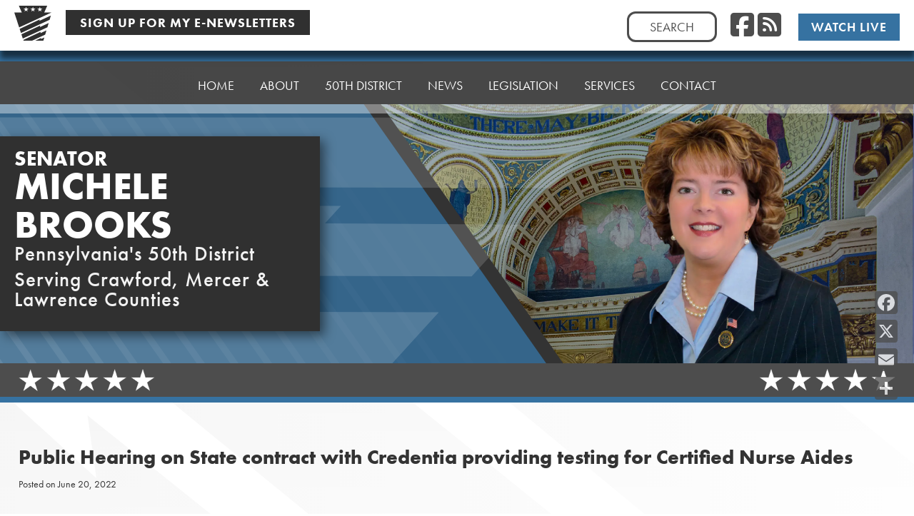

--- FILE ---
content_type: text/html; charset=UTF-8
request_url: https://player.vimeo.com/video/807572630?h=c5704e13cf&badge=0&autopause=0&player_id=0&app_id=58479
body_size: 6573
content:
<!DOCTYPE html>
<html lang="en">
<head>
  <meta charset="utf-8">
  <meta name="viewport" content="width=device-width,initial-scale=1,user-scalable=yes">
  
  <link rel="canonical" href="https://player.vimeo.com/video/807572630?h=c5704e13cf">
  <meta name="googlebot" content="noindex,indexifembedded">
  
  
  <title>062122-HHS.mp4 on Vimeo</title>
  <style>
      body, html, .player, .fallback {
          overflow: hidden;
          width: 100%;
          height: 100%;
          margin: 0;
          padding: 0;
      }
      .fallback {
          
              background-color: transparent;
          
      }
      .player.loading { opacity: 0; }
      .fallback iframe {
          position: fixed;
          left: 0;
          top: 0;
          width: 100%;
          height: 100%;
      }
  </style>
  <link rel="modulepreload" href="https://f.vimeocdn.com/p/4.46.25/js/player.module.js" crossorigin="anonymous">
  <link rel="modulepreload" href="https://f.vimeocdn.com/p/4.46.25/js/vendor.module.js" crossorigin="anonymous">
  <link rel="preload" href="https://f.vimeocdn.com/p/4.46.25/css/player.css" as="style">
</head>

<body>


<div class="vp-placeholder">
    <style>
        .vp-placeholder,
        .vp-placeholder-thumb,
        .vp-placeholder-thumb::before,
        .vp-placeholder-thumb::after {
            position: absolute;
            top: 0;
            bottom: 0;
            left: 0;
            right: 0;
        }
        .vp-placeholder {
            visibility: hidden;
            width: 100%;
            max-height: 100%;
            height: calc(540 / 960 * 100vw);
            max-width: calc(960 / 540 * 100vh);
            margin: auto;
        }
        .vp-placeholder-carousel {
            display: none;
            background-color: #000;
            position: absolute;
            left: 0;
            right: 0;
            bottom: -60px;
            height: 60px;
        }
    </style>

    

    
        <style>
            .vp-placeholder-thumb {
                overflow: hidden;
                width: 100%;
                max-height: 100%;
                margin: auto;
            }
            .vp-placeholder-thumb::before,
            .vp-placeholder-thumb::after {
                content: "";
                display: block;
                filter: blur(7px);
                margin: 0;
                background: url(https://i.vimeocdn.com/video/1631148873-64f0afcc7a4b20a922d695429c5cffde88ce31f431e1d6dc705217455fb97090-d?mw=80&q=85) 50% 50% / contain no-repeat;
            }
            .vp-placeholder-thumb::before {
                 
                margin: -30px;
            }
        </style>
    

    <div class="vp-placeholder-thumb"></div>
    <div class="vp-placeholder-carousel"></div>
    <script>function placeholderInit(t,h,d,s,n,o){var i=t.querySelector(".vp-placeholder"),v=t.querySelector(".vp-placeholder-thumb");if(h){var p=function(){try{return window.self!==window.top}catch(a){return!0}}(),w=200,y=415,r=60;if(!p&&window.innerWidth>=w&&window.innerWidth<y){i.style.bottom=r+"px",i.style.maxHeight="calc(100vh - "+r+"px)",i.style.maxWidth="calc("+n+" / "+o+" * (100vh - "+r+"px))";var f=t.querySelector(".vp-placeholder-carousel");f.style.display="block"}}if(d){var e=new Image;e.onload=function(){var a=n/o,c=e.width/e.height;if(c<=.95*a||c>=1.05*a){var l=i.getBoundingClientRect(),g=l.right-l.left,b=l.bottom-l.top,m=window.innerWidth/g*100,x=window.innerHeight/b*100;v.style.height="calc("+e.height+" / "+e.width+" * "+m+"vw)",v.style.maxWidth="calc("+e.width+" / "+e.height+" * "+x+"vh)"}i.style.visibility="visible"},e.src=s}else i.style.visibility="visible"}
</script>
    <script>placeholderInit(document,  false ,  true , "https://i.vimeocdn.com/video/1631148873-64f0afcc7a4b20a922d695429c5cffde88ce31f431e1d6dc705217455fb97090-d?mw=80\u0026q=85",  960 ,  540 );</script>
</div>

<div id="player" class="player"></div>
<script>window.playerConfig = {"cdn_url":"https://f.vimeocdn.com","vimeo_api_url":"api.vimeo.com","request":{"files":{"dash":{"cdns":{"akfire_interconnect_quic":{"avc_url":"https://vod-adaptive-ak.vimeocdn.com/exp=1769242337~acl=%2F8ea909a7-aa9c-48be-a904-bc2f3dc202cf%2Fpsid%3Dd8ef31d4991761d887cd7fe60dfbb6576a2f931ce49ef38827d23b56d165c7f2%2F%2A~hmac=faf24c6cecec0e819962b2923b53740dae072f2de01f9d22a4a53b44a1ea599d/8ea909a7-aa9c-48be-a904-bc2f3dc202cf/psid=d8ef31d4991761d887cd7fe60dfbb6576a2f931ce49ef38827d23b56d165c7f2/v2/playlist/av/primary/prot/cXNyPTE/playlist.json?omit=av1-hevc\u0026pathsig=8c953e4f~UUn1TXJ-nZMNNXXVvqERv_jkC6E116jv5-wH9xf_UGY\u0026qsr=1\u0026r=dXM%3D\u0026rh=218Sli","origin":"gcs","url":"https://vod-adaptive-ak.vimeocdn.com/exp=1769242337~acl=%2F8ea909a7-aa9c-48be-a904-bc2f3dc202cf%2Fpsid%3Dd8ef31d4991761d887cd7fe60dfbb6576a2f931ce49ef38827d23b56d165c7f2%2F%2A~hmac=faf24c6cecec0e819962b2923b53740dae072f2de01f9d22a4a53b44a1ea599d/8ea909a7-aa9c-48be-a904-bc2f3dc202cf/psid=d8ef31d4991761d887cd7fe60dfbb6576a2f931ce49ef38827d23b56d165c7f2/v2/playlist/av/primary/prot/cXNyPTE/playlist.json?pathsig=8c953e4f~UUn1TXJ-nZMNNXXVvqERv_jkC6E116jv5-wH9xf_UGY\u0026qsr=1\u0026r=dXM%3D\u0026rh=218Sli"},"fastly_skyfire":{"avc_url":"https://skyfire.vimeocdn.com/1769242337-0x636959eaec271c317c7c7accad1b3755b765b4cf/8ea909a7-aa9c-48be-a904-bc2f3dc202cf/psid=d8ef31d4991761d887cd7fe60dfbb6576a2f931ce49ef38827d23b56d165c7f2/v2/playlist/av/primary/prot/cXNyPTE/playlist.json?omit=av1-hevc\u0026pathsig=8c953e4f~UUn1TXJ-nZMNNXXVvqERv_jkC6E116jv5-wH9xf_UGY\u0026qsr=1\u0026r=dXM%3D\u0026rh=218Sli","origin":"gcs","url":"https://skyfire.vimeocdn.com/1769242337-0x636959eaec271c317c7c7accad1b3755b765b4cf/8ea909a7-aa9c-48be-a904-bc2f3dc202cf/psid=d8ef31d4991761d887cd7fe60dfbb6576a2f931ce49ef38827d23b56d165c7f2/v2/playlist/av/primary/prot/cXNyPTE/playlist.json?pathsig=8c953e4f~UUn1TXJ-nZMNNXXVvqERv_jkC6E116jv5-wH9xf_UGY\u0026qsr=1\u0026r=dXM%3D\u0026rh=218Sli"}},"default_cdn":"akfire_interconnect_quic","separate_av":true,"streams":[{"profile":"f9e4a5d7-8043-4af3-b231-641ca735a130","id":"5f34341c-9d9d-4064-adcf-707586f54ef2","fps":29.98,"quality":"540p"},{"profile":"d0b41bac-2bf2-4310-8113-df764d486192","id":"9751c6e8-c804-4695-a72a-e1762291cf04","fps":29.98,"quality":"240p"},{"profile":"c3347cdf-6c91-4ab3-8d56-737128e7a65f","id":"49cde78b-255c-4657-b600-8455a0271547","fps":29.98,"quality":"360p"}],"streams_avc":[{"profile":"f9e4a5d7-8043-4af3-b231-641ca735a130","id":"5f34341c-9d9d-4064-adcf-707586f54ef2","fps":29.98,"quality":"540p"},{"profile":"d0b41bac-2bf2-4310-8113-df764d486192","id":"9751c6e8-c804-4695-a72a-e1762291cf04","fps":29.98,"quality":"240p"},{"profile":"c3347cdf-6c91-4ab3-8d56-737128e7a65f","id":"49cde78b-255c-4657-b600-8455a0271547","fps":29.98,"quality":"360p"}]},"hls":{"captions":"https://vod-adaptive-ak.vimeocdn.com/exp=1769242337~acl=%2F8ea909a7-aa9c-48be-a904-bc2f3dc202cf%2Fpsid%3Dd8ef31d4991761d887cd7fe60dfbb6576a2f931ce49ef38827d23b56d165c7f2%2F%2A~hmac=faf24c6cecec0e819962b2923b53740dae072f2de01f9d22a4a53b44a1ea599d/8ea909a7-aa9c-48be-a904-bc2f3dc202cf/psid=d8ef31d4991761d887cd7fe60dfbb6576a2f931ce49ef38827d23b56d165c7f2/v2/playlist/av/primary/sub/78833596-c-en-x-autogen/prot/cXNyPTE/playlist.m3u8?ext-subs=1\u0026omit=opus\u0026pathsig=8c953e4f~lPIlWcdDFKcRJZuJmphNfGd6QXPwsbRPRH5Wem3i_7o\u0026qsr=1\u0026r=dXM%3D\u0026rh=218Sli\u0026sf=fmp4","cdns":{"akfire_interconnect_quic":{"avc_url":"https://vod-adaptive-ak.vimeocdn.com/exp=1769242337~acl=%2F8ea909a7-aa9c-48be-a904-bc2f3dc202cf%2Fpsid%3Dd8ef31d4991761d887cd7fe60dfbb6576a2f931ce49ef38827d23b56d165c7f2%2F%2A~hmac=faf24c6cecec0e819962b2923b53740dae072f2de01f9d22a4a53b44a1ea599d/8ea909a7-aa9c-48be-a904-bc2f3dc202cf/psid=d8ef31d4991761d887cd7fe60dfbb6576a2f931ce49ef38827d23b56d165c7f2/v2/playlist/av/primary/sub/78833596-c-en-x-autogen/prot/cXNyPTE/playlist.m3u8?ext-subs=1\u0026omit=av1-hevc-opus\u0026pathsig=8c953e4f~lPIlWcdDFKcRJZuJmphNfGd6QXPwsbRPRH5Wem3i_7o\u0026qsr=1\u0026r=dXM%3D\u0026rh=218Sli\u0026sf=fmp4","captions":"https://vod-adaptive-ak.vimeocdn.com/exp=1769242337~acl=%2F8ea909a7-aa9c-48be-a904-bc2f3dc202cf%2Fpsid%3Dd8ef31d4991761d887cd7fe60dfbb6576a2f931ce49ef38827d23b56d165c7f2%2F%2A~hmac=faf24c6cecec0e819962b2923b53740dae072f2de01f9d22a4a53b44a1ea599d/8ea909a7-aa9c-48be-a904-bc2f3dc202cf/psid=d8ef31d4991761d887cd7fe60dfbb6576a2f931ce49ef38827d23b56d165c7f2/v2/playlist/av/primary/sub/78833596-c-en-x-autogen/prot/cXNyPTE/playlist.m3u8?ext-subs=1\u0026omit=opus\u0026pathsig=8c953e4f~lPIlWcdDFKcRJZuJmphNfGd6QXPwsbRPRH5Wem3i_7o\u0026qsr=1\u0026r=dXM%3D\u0026rh=218Sli\u0026sf=fmp4","origin":"gcs","url":"https://vod-adaptive-ak.vimeocdn.com/exp=1769242337~acl=%2F8ea909a7-aa9c-48be-a904-bc2f3dc202cf%2Fpsid%3Dd8ef31d4991761d887cd7fe60dfbb6576a2f931ce49ef38827d23b56d165c7f2%2F%2A~hmac=faf24c6cecec0e819962b2923b53740dae072f2de01f9d22a4a53b44a1ea599d/8ea909a7-aa9c-48be-a904-bc2f3dc202cf/psid=d8ef31d4991761d887cd7fe60dfbb6576a2f931ce49ef38827d23b56d165c7f2/v2/playlist/av/primary/sub/78833596-c-en-x-autogen/prot/cXNyPTE/playlist.m3u8?ext-subs=1\u0026omit=opus\u0026pathsig=8c953e4f~lPIlWcdDFKcRJZuJmphNfGd6QXPwsbRPRH5Wem3i_7o\u0026qsr=1\u0026r=dXM%3D\u0026rh=218Sli\u0026sf=fmp4"},"fastly_skyfire":{"avc_url":"https://skyfire.vimeocdn.com/1769242337-0x636959eaec271c317c7c7accad1b3755b765b4cf/8ea909a7-aa9c-48be-a904-bc2f3dc202cf/psid=d8ef31d4991761d887cd7fe60dfbb6576a2f931ce49ef38827d23b56d165c7f2/v2/playlist/av/primary/sub/78833596-c-en-x-autogen/prot/cXNyPTE/playlist.m3u8?ext-subs=1\u0026omit=av1-hevc-opus\u0026pathsig=8c953e4f~lPIlWcdDFKcRJZuJmphNfGd6QXPwsbRPRH5Wem3i_7o\u0026qsr=1\u0026r=dXM%3D\u0026rh=218Sli\u0026sf=fmp4","captions":"https://skyfire.vimeocdn.com/1769242337-0x636959eaec271c317c7c7accad1b3755b765b4cf/8ea909a7-aa9c-48be-a904-bc2f3dc202cf/psid=d8ef31d4991761d887cd7fe60dfbb6576a2f931ce49ef38827d23b56d165c7f2/v2/playlist/av/primary/sub/78833596-c-en-x-autogen/prot/cXNyPTE/playlist.m3u8?ext-subs=1\u0026omit=opus\u0026pathsig=8c953e4f~lPIlWcdDFKcRJZuJmphNfGd6QXPwsbRPRH5Wem3i_7o\u0026qsr=1\u0026r=dXM%3D\u0026rh=218Sli\u0026sf=fmp4","origin":"gcs","url":"https://skyfire.vimeocdn.com/1769242337-0x636959eaec271c317c7c7accad1b3755b765b4cf/8ea909a7-aa9c-48be-a904-bc2f3dc202cf/psid=d8ef31d4991761d887cd7fe60dfbb6576a2f931ce49ef38827d23b56d165c7f2/v2/playlist/av/primary/sub/78833596-c-en-x-autogen/prot/cXNyPTE/playlist.m3u8?ext-subs=1\u0026omit=opus\u0026pathsig=8c953e4f~lPIlWcdDFKcRJZuJmphNfGd6QXPwsbRPRH5Wem3i_7o\u0026qsr=1\u0026r=dXM%3D\u0026rh=218Sli\u0026sf=fmp4"}},"default_cdn":"akfire_interconnect_quic","separate_av":true}},"file_codecs":{"av1":[],"avc":["5f34341c-9d9d-4064-adcf-707586f54ef2","9751c6e8-c804-4695-a72a-e1762291cf04","49cde78b-255c-4657-b600-8455a0271547"],"hevc":{"dvh1":[],"hdr":[],"sdr":[]}},"lang":"en","referrer":"https://www.senatorbrooks.com/2022/06/20/hhs-062122/","cookie_domain":".vimeo.com","signature":"9c5eeb3a3dcdf1629ba273b6c0eca7fe","timestamp":1769223813,"expires":18524,"text_tracks":[{"id":78833596,"lang":"en-x-autogen","url":"https://captions.vimeo.com/captions/78833596.vtt?expires=1769242337\u0026sig=c642c1c0d042bc09b53656290fc760c7c825758c","kind":"captions","label":"English (auto-generated)","provenance":"ai_generated","default":true}],"thumb_preview":{"url":"https://videoapi-sprites.vimeocdn.com/video-sprites/image/66de0914-aa86-48a0-a197-1a1e051a8766.0.jpeg?ClientID=sulu\u0026Expires=1769227413\u0026Signature=b804a1ae5eeb4b4be5d4ae0c797bdd8ee7c18324","height":2640,"width":4686,"frame_height":240,"frame_width":426,"columns":11,"frames":120},"currency":"USD","session":"b603bd0219f320e6450c431ff62647a78f7bfefb1769223813","cookie":{"volume":1,"quality":null,"hd":0,"captions":null,"transcript":null,"captions_styles":{"color":null,"fontSize":null,"fontFamily":null,"fontOpacity":null,"bgOpacity":null,"windowColor":null,"windowOpacity":null,"bgColor":null,"edgeStyle":null},"audio_language":null,"audio_kind":null,"qoe_survey_vote":0},"build":{"backend":"31e9776","js":"4.46.25"},"urls":{"js":"https://f.vimeocdn.com/p/4.46.25/js/player.js","js_base":"https://f.vimeocdn.com/p/4.46.25/js","js_module":"https://f.vimeocdn.com/p/4.46.25/js/player.module.js","js_vendor_module":"https://f.vimeocdn.com/p/4.46.25/js/vendor.module.js","locales_js":{"de-DE":"https://f.vimeocdn.com/p/4.46.25/js/player.de-DE.js","en":"https://f.vimeocdn.com/p/4.46.25/js/player.js","es":"https://f.vimeocdn.com/p/4.46.25/js/player.es.js","fr-FR":"https://f.vimeocdn.com/p/4.46.25/js/player.fr-FR.js","ja-JP":"https://f.vimeocdn.com/p/4.46.25/js/player.ja-JP.js","ko-KR":"https://f.vimeocdn.com/p/4.46.25/js/player.ko-KR.js","pt-BR":"https://f.vimeocdn.com/p/4.46.25/js/player.pt-BR.js","zh-CN":"https://f.vimeocdn.com/p/4.46.25/js/player.zh-CN.js"},"ambisonics_js":"https://f.vimeocdn.com/p/external/ambisonics.min.js","barebone_js":"https://f.vimeocdn.com/p/4.46.25/js/barebone.js","chromeless_js":"https://f.vimeocdn.com/p/4.46.25/js/chromeless.js","three_js":"https://f.vimeocdn.com/p/external/three.rvimeo.min.js","vuid_js":"https://f.vimeocdn.com/js_opt/modules/utils/vuid.min.js","hive_sdk":"https://f.vimeocdn.com/p/external/hive-sdk.js","hive_interceptor":"https://f.vimeocdn.com/p/external/hive-interceptor.js","proxy":"https://player.vimeo.com/static/proxy.html","css":"https://f.vimeocdn.com/p/4.46.25/css/player.css","chromeless_css":"https://f.vimeocdn.com/p/4.46.25/css/chromeless.css","fresnel":"https://arclight.vimeo.com/add/player-stats","player_telemetry_url":"https://arclight.vimeo.com/player-events","telemetry_base":"https://lensflare.vimeo.com"},"flags":{"plays":1,"dnt":0,"autohide_controls":0,"preload_video":"metadata_on_hover","qoe_survey_forced":0,"ai_widget":0,"ecdn_delta_updates":0,"disable_mms":0,"check_clip_skipping_forward":0},"country":"US","client":{"ip":"3.23.113.172"},"ab_tests":{"cross_origin_texttracks":{"group":"variant","track":false,"data":null}},"atid":"2622438817.1769223813","ai_widget_signature":"e1c38ca508baae5330e820b6daaaffe9bb9348bb9d4187596194e2dd751dcfcf_1769227413","config_refresh_url":"https://player.vimeo.com/video/807572630/config/request?atid=2622438817.1769223813\u0026expires=18524\u0026referrer=https%3A%2F%2Fwww.senatorbrooks.com%2F2022%2F06%2F20%2Fhhs-062122%2F\u0026session=b603bd0219f320e6450c431ff62647a78f7bfefb1769223813\u0026signature=9c5eeb3a3dcdf1629ba273b6c0eca7fe\u0026time=1769223813\u0026v=1"},"player_url":"player.vimeo.com","video":{"id":807572630,"title":"062122-HHS.mp4","width":960,"height":540,"duration":4631,"url":"","share_url":"https://vimeo.com/807572630/c5704e13cf","embed_code":"\u003ciframe title=\"vimeo-player\" src=\"https://player.vimeo.com/video/807572630?h=c5704e13cf\" width=\"640\" height=\"360\" frameborder=\"0\" referrerpolicy=\"strict-origin-when-cross-origin\" allow=\"autoplay; fullscreen; picture-in-picture; clipboard-write; encrypted-media; web-share\"   allowfullscreen\u003e\u003c/iframe\u003e","default_to_hd":0,"privacy":"unlisted","embed_permission":"public","thumbnail_url":"https://i.vimeocdn.com/video/1631148873-64f0afcc7a4b20a922d695429c5cffde88ce31f431e1d6dc705217455fb97090-d","owner":{"id":5937702,"name":"PA Senate GOP","img":"https://i.vimeocdn.com/portrait/84561087_60x60?sig=a7ea81649cd0796c291b4a904969c0ade8e89902a1a1f4d65cab1f475b25b3c3\u0026v=1\u0026region=us","img_2x":"https://i.vimeocdn.com/portrait/84561087_60x60?sig=a7ea81649cd0796c291b4a904969c0ade8e89902a1a1f4d65cab1f475b25b3c3\u0026v=1\u0026region=us","url":"https://vimeo.com/pasenategop","account_type":"enterprise"},"spatial":0,"live_event":null,"version":{"current":null,"available":[{"id":532346899,"file_id":3569666951,"is_current":true}]},"unlisted_hash":"c5704e13cf","rating":{"id":6},"fps":29.98,"bypass_token":"eyJ0eXAiOiJKV1QiLCJhbGciOiJIUzI1NiJ9.eyJjbGlwX2lkIjo4MDc1NzI2MzAsImV4cCI6MTc2OTI0MjM2NH0.8LF6nGnm_YNu3XvHu2HTZCyuCc5WnBD2IZYYJtiXA3s","channel_layout":"stereo","ai":0,"locale":""},"user":{"id":0,"team_id":0,"team_origin_user_id":0,"account_type":"none","liked":0,"watch_later":0,"owner":0,"mod":0,"logged_in":0,"private_mode_enabled":0,"vimeo_api_client_token":"eyJhbGciOiJIUzI1NiIsInR5cCI6IkpXVCJ9.eyJzZXNzaW9uX2lkIjoiYjYwM2JkMDIxOWYzMjBlNjQ1MGM0MzFmZjYyNjQ3YTc4ZjdiZmVmYjE3NjkyMjM4MTMiLCJleHAiOjE3NjkyNDIzMzcsImFwcF9pZCI6MTE4MzU5LCJzY29wZXMiOiJwdWJsaWMgc3RhdHMifQ.o7zmmKtM1aXzetaivR1OLsqosD5io_qiT51RAyb7PGw"},"view":1,"vimeo_url":"vimeo.com","embed":{"audio_track":"","autoplay":0,"autopause":0,"dnt":0,"editor":0,"keyboard":1,"log_plays":1,"loop":0,"muted":0,"on_site":0,"texttrack":"","transparent":1,"outro":"share","playsinline":1,"quality":null,"player_id":"0","api":null,"app_id":"58479","color":"00adef","color_one":"000000","color_two":"00adef","color_three":"ffffff","color_four":"000000","context":"embed.main","settings":{"auto_pip":1,"badge":0,"byline":0,"collections":0,"color":0,"force_color_one":0,"force_color_two":0,"force_color_three":0,"force_color_four":0,"embed":1,"fullscreen":1,"like":1,"logo":0,"playbar":1,"portrait":1,"pip":1,"share":0,"spatial_compass":0,"spatial_label":0,"speed":1,"title":0,"volume":1,"watch_later":1,"watch_full_video":1,"controls":1,"airplay":1,"audio_tracks":1,"chapters":1,"chromecast":1,"cc":1,"transcript":1,"quality":1,"play_button_position":0,"ask_ai":0,"skipping_forward":1,"debug_payload_collection_policy":"default"},"create_interactive":{"has_create_interactive":false,"viddata_url":""},"min_quality":null,"max_quality":null,"initial_quality":null,"prefer_mms":1}}</script>
<script>const fullscreenSupported="exitFullscreen"in document||"webkitExitFullscreen"in document||"webkitCancelFullScreen"in document||"mozCancelFullScreen"in document||"msExitFullscreen"in document||"webkitEnterFullScreen"in document.createElement("video");var isIE=checkIE(window.navigator.userAgent),incompatibleBrowser=!fullscreenSupported||isIE;window.noModuleLoading=!1,window.dynamicImportSupported=!1,window.cssLayersSupported=typeof CSSLayerBlockRule<"u",window.isInIFrame=function(){try{return window.self!==window.top}catch(e){return!0}}(),!window.isInIFrame&&/twitter/i.test(navigator.userAgent)&&window.playerConfig.video.url&&(window.location=window.playerConfig.video.url),window.playerConfig.request.lang&&document.documentElement.setAttribute("lang",window.playerConfig.request.lang),window.loadScript=function(e){var n=document.getElementsByTagName("script")[0];n&&n.parentNode?n.parentNode.insertBefore(e,n):document.head.appendChild(e)},window.loadVUID=function(){if(!window.playerConfig.request.flags.dnt&&!window.playerConfig.embed.dnt){window._vuid=[["pid",window.playerConfig.request.session]];var e=document.createElement("script");e.async=!0,e.src=window.playerConfig.request.urls.vuid_js,window.loadScript(e)}},window.loadCSS=function(e,n){var i={cssDone:!1,startTime:new Date().getTime(),link:e.createElement("link")};return i.link.rel="stylesheet",i.link.href=n,e.getElementsByTagName("head")[0].appendChild(i.link),i.link.onload=function(){i.cssDone=!0},i},window.loadLegacyJS=function(e,n){if(incompatibleBrowser){var i=e.querySelector(".vp-placeholder");i&&i.parentNode&&i.parentNode.removeChild(i);let a=`/video/${window.playerConfig.video.id}/fallback`;window.playerConfig.request.referrer&&(a+=`?referrer=${window.playerConfig.request.referrer}`),n.innerHTML=`<div class="fallback"><iframe title="unsupported message" src="${a}" frameborder="0"></iframe></div>`}else{n.className="player loading";var t=window.loadCSS(e,window.playerConfig.request.urls.css),r=e.createElement("script"),o=!1;r.src=window.playerConfig.request.urls.js,window.loadScript(r),r["onreadystatechange"in r?"onreadystatechange":"onload"]=function(){!o&&(!this.readyState||this.readyState==="loaded"||this.readyState==="complete")&&(o=!0,playerObject=new VimeoPlayer(n,window.playerConfig,t.cssDone||{link:t.link,startTime:t.startTime}))},window.loadVUID()}};function checkIE(e){e=e&&e.toLowerCase?e.toLowerCase():"";function n(r){return r=r.toLowerCase(),new RegExp(r).test(e);return browserRegEx}var i=n("msie")?parseFloat(e.replace(/^.*msie (\d+).*$/,"$1")):!1,t=n("trident")?parseFloat(e.replace(/^.*trident\/(\d+)\.(\d+).*$/,"$1.$2"))+4:!1;return i||t}
</script>
<script nomodule>
  window.noModuleLoading = true;
  var playerEl = document.getElementById('player');
  window.loadLegacyJS(document, playerEl);
</script>
<script type="module">try{import("").catch(()=>{})}catch(t){}window.dynamicImportSupported=!0;
</script>
<script type="module">if(!window.dynamicImportSupported||!window.cssLayersSupported){if(!window.noModuleLoading){window.noModuleLoading=!0;var playerEl=document.getElementById("player");window.loadLegacyJS(document,playerEl)}var moduleScriptLoader=document.getElementById("js-module-block");moduleScriptLoader&&moduleScriptLoader.parentElement.removeChild(moduleScriptLoader)}
</script>
<script type="module" id="js-module-block">if(!window.noModuleLoading&&window.dynamicImportSupported&&window.cssLayersSupported){const n=document.getElementById("player"),e=window.loadCSS(document,window.playerConfig.request.urls.css);import(window.playerConfig.request.urls.js_module).then(function(o){new o.VimeoPlayer(n,window.playerConfig,e.cssDone||{link:e.link,startTime:e.startTime}),window.loadVUID()}).catch(function(o){throw/TypeError:[A-z ]+import[A-z ]+module/gi.test(o)&&window.loadLegacyJS(document,n),o})}
</script>

<script type="application/ld+json">{"embedUrl":"https://player.vimeo.com/video/807572630?h=c5704e13cf","thumbnailUrl":"https://i.vimeocdn.com/video/1631148873-64f0afcc7a4b20a922d695429c5cffde88ce31f431e1d6dc705217455fb97090-d?f=webp","name":"062122-HHS.mp4","description":"This is \"062122-HHS.mp4\" by \"PA Senate GOP\" on Vimeo, the home for high quality videos and the people who love them.","duration":"PT4631S","uploadDate":"2023-03-13T11:59:17-04:00","@context":"https://schema.org/","@type":"VideoObject"}</script>

</body>
</html>


--- FILE ---
content_type: text/vtt; charset=utf-8
request_url: https://captions.vimeo.com/captions/78833596.vtt?expires=1769242337&sig=c642c1c0d042bc09b53656290fc760c7c825758c
body_size: 116179
content:
WEBVTT

1
00:00:00.200 --> 00:00:04.000
Credenzia, I think we'll be joining us. Hopefully shortly.

2
00:00:03.700 --> 00:00:07.400
There is a zoom outage

3
00:00:06.400 --> 00:00:09.600
but we're going to go ahead and get

4
00:00:09.600 --> 00:00:12.300
started and we're trying to connect with

5
00:00:12.300 --> 00:00:15.300
credenzia in a different different manner. So

6
00:00:15.300 --> 00:00:18.200
I think what we're going to do is I have

7
00:00:18.200 --> 00:00:21.100
comments Senator ward has

8
00:00:21.100 --> 00:00:24.100
comments and Senator Heywood has comments and then we'll go ahead

9
00:00:24.100 --> 00:00:27.400
and have our testifiers make their comments, but

10
00:00:27.400 --> 00:00:30.700
hopefully credenzia well beyond by

11
00:00:30.700 --> 00:00:33.500
them because we most certainly want them to hear

12
00:00:33.500 --> 00:00:37.100
the challenges that the people Pennsylvania are enduring

13
00:00:36.100 --> 00:00:39.300
right now. So with that

14
00:00:39.300 --> 00:00:42.600
I would like to welcome everyone to today's public hearing to

15
00:00:42.600 --> 00:00:45.600
discuss the state's contract with credenzia for

16
00:00:45.600 --> 00:00:48.500
Pennsylvania is Nurse Aid training and

17
00:00:48.500 --> 00:00:51.400
testing program this effort dates back

18
00:00:51.400 --> 00:00:54.400
to the 1980s with the passage of the federal nursing home

19
00:00:54.400 --> 00:00:58.100
Reform Act from the Omnibus budget reconciliation

20
00:00:57.100 --> 00:00:59.600
Act of 1987.

21
00:01:00.200 --> 00:01:03.200
That required states to have a nurse aide training and

22
00:01:03.200 --> 00:01:06.500
competency evaluation and nurse aide

23
00:01:06.500 --> 00:01:10.400
registry and operation by January 1st of 1990.

24
00:01:11.800 --> 00:01:14.700
Fast forward to present day Pennsylvania and the

25
00:01:14.700 --> 00:01:17.900
responsibilities of the state's nurse aide registry is

26
00:01:17.900 --> 00:01:20.400
housed in the Department of Health Bureau of

27
00:01:20.400 --> 00:01:24.600
a facility and licensure and certifications division

28
00:01:23.600 --> 00:01:26.900
of Nursing Care Facilities. The

29
00:01:26.900 --> 00:01:29.500
nurse aid Registries primary purpose is

30
00:01:29.500 --> 00:01:32.700
to maintain a list of all individuals who are

31
00:01:32.700 --> 00:01:35.800
enrolled as nurse AIDS including those

32
00:01:35.800 --> 00:01:39.100
noted with substantial allegations of abuse neglect

33
00:01:38.100 --> 00:01:42.000
or misappropriation of Resident property

34
00:01:41.800 --> 00:01:44.500
payment for the nurse aide registry is

35
00:01:44.500 --> 00:01:47.200
made by Doh under his contract with

36
00:01:47.200 --> 00:01:48.100
credenza.

37
00:01:48.600 --> 00:01:51.400
Additionally, the credenzia contract requires that

38
00:01:51.400 --> 00:01:55.700
they provide testing services that are cost-effective user

39
00:01:54.700 --> 00:01:57.600
friendly and responsive to

40
00:01:57.600 --> 00:02:00.600
the needs and concerns of all affected parties including

41
00:02:00.600 --> 00:02:03.800
nurse aid candidates and entities that

42
00:02:03.800 --> 00:02:07.100
train and employ nurses' AIDS including the

43
00:02:06.100 --> 00:02:09.400
Department of Human Services office of

44
00:02:09.400 --> 00:02:12.400
long-term living for the overall administration of

45
00:02:12.400 --> 00:02:13.500
the nurse aid program.

46
00:02:15.100 --> 00:02:18.700
Fast forward again and we are slowly emerging from a global

47
00:02:18.700 --> 00:02:22.200
Health pandemic and throughout covid-19 the

48
00:02:21.200 --> 00:02:24.700
federal government and the state has operated many

49
00:02:24.700 --> 00:02:27.700
of our programs and all of our Healthcare sector services

50
00:02:27.700 --> 00:02:30.500
and settings under temporary waiver

51
00:02:30.500 --> 00:02:34.500
authorities and pertinent regulatory flexibilities, but

52
00:02:33.500 --> 00:02:36.500
one such waiver is the ability

53
00:02:36.500 --> 00:02:40.000
of long-term care facilities to utilize

54
00:02:39.800 --> 00:02:42.600
temporary nurse aids to

55
00:02:42.600 --> 00:02:45.700
provide care and help ensuring Staffing coverage

56
00:02:45.700 --> 00:02:47.300
throughout this tumultuous time.

57
00:02:48.300 --> 00:02:51.400
Two years later. We are now faced with a deadline from

58
00:02:51.400 --> 00:02:55.500
the federal centers for Medicaid and Medicaid care services

59
00:02:55.500 --> 00:02:59.200
CMS on April 7th. 2022

60
00:02:58.200 --> 00:03:01.500
CMS published two

61
00:03:01.500 --> 00:03:05.100
memos to provide notice that the temporary emergency declaration

62
00:03:04.100 --> 00:03:07.500
blanket waiver for the training and

63
00:03:07.500 --> 00:03:11.000
certification of nurse aid for nursing facilities

64
00:03:10.700 --> 00:03:13.500
will be terminated in 90 days.

65
00:03:13.500 --> 00:03:16.800
This is only exasperated. What's

66
00:03:16.800 --> 00:03:19.600
not only Happening Here in Pennsylvania, but what

67
00:03:19.600 --> 00:03:22.900
is happening across the country and it's very disappointing

68
00:03:22.900 --> 00:03:25.500
that the federal government and CMS has

69
00:03:25.500 --> 00:03:28.900
not seen what our nursing facilities are

70
00:03:28.900 --> 00:03:31.300
dealing with and extended this

71
00:03:31.300 --> 00:03:35.000
waiver. And as I said, it's just compounded

72
00:03:34.800 --> 00:03:37.500
the issues that we're having with

73
00:03:37.500 --> 00:03:40.900
our nursing facilities. We have many comments

74
00:03:40.900 --> 00:03:44.200
many questions as we move forward. I will

75
00:03:43.200 --> 00:03:46.600
reserve the rest of my time later in

76
00:03:46.600 --> 00:03:47.700
the hearing and

77
00:03:48.300 --> 00:03:51.100
Judy Ward if I could ask you for a few

78
00:03:51.100 --> 00:03:52.100
comments. Thank you.

79
00:03:53.200 --> 00:03:57.200
Thank you chairwoman Brooks and chairman Hayward Haywood.

80
00:03:56.200 --> 00:03:59.400
I'm sorry as chair of the Senate aging

81
00:03:59.400 --> 00:04:03.100
and youth committee. I share the concern over the challenges faced

82
00:04:02.100 --> 00:04:05.300
by temporary nurses as

83
00:04:05.300 --> 00:04:08.400
they seek to become certified nurse aides

84
00:04:08.400 --> 00:04:09.100
or CNAs.

85
00:04:09.900 --> 00:04:12.500
During the prior session of the general assembly. I

86
00:04:12.500 --> 00:04:16.100
introduced the bill that we've become act 138

87
00:04:15.100 --> 00:04:19.600
of 2020 and act 138

88
00:04:18.600 --> 00:04:21.900
provided a pathway for TNA's

89
00:04:21.900 --> 00:04:24.900
hired during the pandemic to become full-time

90
00:04:24.900 --> 00:04:25.900
CNAs.

91
00:04:26.600 --> 00:04:30.300
We wanted to recognize the experience and dedication of

92
00:04:29.300 --> 00:04:32.600
those who had served passionately and

93
00:04:32.600 --> 00:04:35.000
selflessly during the height of the

94
00:04:35.600 --> 00:04:37.900
pandemic to help them become CNAs.

95
00:04:38.700 --> 00:04:41.200
We also realize that act 138 would help

96
00:04:41.200 --> 00:04:44.800
Pennsylvania's long-term care facilities attract and

97
00:04:44.800 --> 00:04:45.600
keep staff.

98
00:04:46.700 --> 00:04:49.200
This hadn't had been a challenge during the

99
00:04:49.200 --> 00:04:52.300
pandemic and it has not abated with the end of

100
00:04:52.300 --> 00:04:54.000
the officially declared emergency.

101
00:04:55.100 --> 00:04:58.400
With that in mind and to further long-term care

102
00:04:58.400 --> 00:05:01.800
facilities in their efforts to maintain Staffing levels.

103
00:05:01.800 --> 00:05:04.800
I'm introducing new legislation that

104
00:05:04.800 --> 00:05:07.600
would create the position of personal care attendant

105
00:05:07.600 --> 00:05:10.600
a personal care attendant will work with CNAs

106
00:05:10.600 --> 00:05:12.600
to provide care to patients.

107
00:05:13.700 --> 00:05:16.300
These tnas were hired when the centers for

108
00:05:16.300 --> 00:05:17.800
Medicare and Medicaid services.

109
00:05:18.700 --> 00:05:21.700
CMS seeking to assist facilities that desperately

110
00:05:21.700 --> 00:05:25.100
needed to hire nurse aides suspended

111
00:05:24.100 --> 00:05:28.000
Federal Regulatory and statutory Provisions

112
00:05:27.700 --> 00:05:31.000
act 138 amended Pennsylvania's

113
00:05:30.300 --> 00:05:33.400
laws to deem that those tnas who

114
00:05:33.400 --> 00:05:36.600
were hired during the pandemic emergency and has

115
00:05:36.600 --> 00:05:39.800
satisfied specific training and testing requirements

116
00:05:39.800 --> 00:05:42.800
could be placed on the certified nurse

117
00:05:42.800 --> 00:05:43.600
aide registry.

118
00:05:44.600 --> 00:05:47.300
A critical step in this process of course is

119
00:05:47.300 --> 00:05:49.500
the testing of those individuals.

120
00:05:50.400 --> 00:05:53.500
I and other members of this committee and the aging

121
00:05:53.500 --> 00:05:57.200
and youth committee have heard the challenges faced by

122
00:05:56.200 --> 00:06:00.800
The tnas Who wish to become CNAs?

123
00:06:01.800 --> 00:06:04.800
Tnas have told us of difficulties in scheduling

124
00:06:04.800 --> 00:06:07.900
a test needing to drive long distances to

125
00:06:07.900 --> 00:06:10.500
reach a testing center and even

126
00:06:10.500 --> 00:06:13.500
abrupt cancellation of tests with little

127
00:06:13.500 --> 00:06:15.000
or no notice.

128
00:06:15.800 --> 00:06:19.400
With the expiration of the CMS waiver facilities

129
00:06:18.400 --> 00:06:22.000
can no longer hire new tnas.

130
00:06:22.700 --> 00:06:25.300
The remaining tnas must pass the skills

131
00:06:25.300 --> 00:06:28.200
and written portions of Pennsylvania's and

132
00:06:28.200 --> 00:06:31.800
Eartha nurse aide examination by October 6th,

133
00:06:31.800 --> 00:06:34.300
which is a little over three months away.

134
00:06:34.300 --> 00:06:37.200
Any TNA who is not completed that

135
00:06:37.200 --> 00:06:40.300
test by October 6th will no

136
00:06:40.300 --> 00:06:42.400
longer be allowed to work in the facility.

137
00:06:43.100 --> 00:06:46.700
With this clock ticking. We must ensure those

138
00:06:46.700 --> 00:06:49.100
tnas who wish to take the

139
00:06:49.100 --> 00:06:50.600
test can do so.

140
00:06:51.400 --> 00:06:54.300
With their busy work and home lives. They cannot be faced with

141
00:06:54.300 --> 00:06:57.400
sudden cancellations and is not realistic to

142
00:06:57.400 --> 00:07:00.400
expect them to drive a hundred miles or more

143
00:07:00.400 --> 00:07:02.000
to a testing site.

144
00:07:02.800 --> 00:07:05.100
As the prime sponsor of the

145
00:07:05.100 --> 00:07:08.400
legislation that created the pathway for tnas to

146
00:07:08.400 --> 00:07:11.200
become CNAs is my hope that this

147
00:07:11.200 --> 00:07:14.700
hearing will highlight the struggles tnas have

148
00:07:14.700 --> 00:07:18.000
faced in completing this transition and

149
00:07:17.200 --> 00:07:20.700
we will find solutions that enable all

150
00:07:20.700 --> 00:07:24.000
tnas to complete this mandatory

151
00:07:23.400 --> 00:07:26.300
test by October 6th.

152
00:07:27.400 --> 00:07:30.500
On a very personal note. My mother

153
00:07:30.500 --> 00:07:34.000
has been a resident in a long-term care facility for

154
00:07:33.300 --> 00:07:34.900
nearly three years.

155
00:07:36.100 --> 00:07:37.000
She passed yesterday.

156
00:07:38.100 --> 00:07:42.800
And one of her most favorite and most dedicated tnas.

157
00:07:43.600 --> 00:07:46.400
CNAs was a TNA who's not

158
00:07:46.400 --> 00:07:47.300
been able to test?

159
00:07:48.200 --> 00:07:51.600
And she actually came in two days before my mother passed

160
00:07:51.600 --> 00:07:54.600
on her vacation to say her goodbyes

161
00:07:54.600 --> 00:07:55.300
to my mother.

162
00:07:56.400 --> 00:07:59.800
So I think that brings to light the very

163
00:07:59.800 --> 00:08:02.900
important of this issue.

164
00:08:03.900 --> 00:08:07.000
So I think you chairman chairwoman.

165
00:08:06.600 --> 00:08:09.700
I appreciate being able

166
00:08:09.700 --> 00:08:11.400
to have comments. Thank you so much.

167
00:08:14.500 --> 00:08:15.300
Senator Haywood

168
00:08:17.600 --> 00:08:19.100
Thank you so much.

169
00:08:20.600 --> 00:08:22.800
chairwoman Brooks and chairwoman Ward

170
00:08:25.500 --> 00:08:28.300
Okay. Sorry to hear about the loss of your

171
00:08:28.300 --> 00:08:28.800
mother and

172
00:08:30.900 --> 00:08:34.100
my mother also passed in long-term care

173
00:08:36.300 --> 00:08:37.400
chair deep condolences

174
00:08:40.800 --> 00:08:45.100
as a member of the Long-Term Care Council and

175
00:08:43.100 --> 00:08:46.400
most recently as

176
00:08:46.400 --> 00:08:50.300
representative Pennsylvania in the

177
00:08:49.300 --> 00:08:52.600
council state government effort to look at long-term

178
00:08:52.600 --> 00:08:55.200
care across the United States

179
00:08:55.200 --> 00:08:59.100
of America. It's increasingly clear that Workforce

180
00:08:58.100 --> 00:09:01.400
challenges a key challenge

181
00:09:01.400 --> 00:09:02.700
for long-term care.

182
00:09:04.200 --> 00:09:06.100
And we've heard it over and over.

183
00:09:06.800 --> 00:09:07.500
and over

184
00:09:08.500 --> 00:09:08.800
again

185
00:09:11.700 --> 00:09:14.900
The wolf Administration has proposed 250 million

186
00:09:14.900 --> 00:09:17.600
dollars to impart address the

187
00:09:17.600 --> 00:09:20.200
workforce challenges in the state

188
00:09:20.200 --> 00:09:20.300
budget.

189
00:09:21.600 --> 00:09:24.500
Certainly, hoping that those funds do become

190
00:09:24.500 --> 00:09:27.400
available in our approved in the

191
00:09:27.400 --> 00:09:29.400
budget that we have under negotiation.

192
00:09:30.800 --> 00:09:31.100
today

193
00:09:32.300 --> 00:09:35.600
250 million dollars we will go a long ways toward addressing

194
00:09:35.600 --> 00:09:37.700
some of the challenges of the workforce.

195
00:09:38.500 --> 00:09:40.000
in our long-term care

196
00:09:41.700 --> 00:09:42.200
facilities in Pennsylvania

197
00:09:43.800 --> 00:09:46.600
At the same time I along with have heard

198
00:09:46.600 --> 00:09:49.700
many saying things that Senator Ward just described in

199
00:09:49.700 --> 00:09:53.200
terms of the challenges of getting tests completed.

200
00:09:54.100 --> 00:09:55.800
By October the 6th.

201
00:09:57.100 --> 00:10:00.700
Having them at a predictable place

202
00:10:00.700 --> 00:10:02.500
a predictable time.

203
00:10:05.100 --> 00:10:06.200
without cancellations

204
00:10:08.400 --> 00:10:11.400
certainly anyone under contract with the common

205
00:10:11.400 --> 00:10:13.500
with the Pennsylvania or any other company.

206
00:10:14.300 --> 00:10:17.400
Should be able to produce a predictable place

207
00:10:17.400 --> 00:10:18.900
and a predictable time.

208
00:10:20.500 --> 00:10:21.500
or test taking

209
00:10:22.700 --> 00:10:25.200
so I'm very glad that we're having

210
00:10:25.200 --> 00:10:26.900
this hearing this morning.

211
00:10:27.900 --> 00:10:30.300
So we can learn not just what's going

212
00:10:30.300 --> 00:10:33.100
wrong, but what can be corrected?

213
00:10:34.600 --> 00:10:35.300
Given, what's that stake?

214
00:10:36.100 --> 00:10:39.800
for a long-term care residents and a commonwealth

215
00:10:40.900 --> 00:10:41.100
Thank you.

216
00:10:43.900 --> 00:10:48.400
Thank you, Senator Haywood Senator Ward next.

217
00:10:47.400 --> 00:10:50.100
We'll move on to our piano.

218
00:10:51.400 --> 00:10:54.200
Oh, Senator Collette. I'm sorry. I didn't see you come

219
00:10:54.200 --> 00:10:54.300
in.

220
00:10:56.200 --> 00:10:59.500
That's okay. Thank you so much chairwoman Brooks

221
00:10:59.500 --> 00:11:02.500
and chairman Haywood for inviting me to participate in

222
00:11:02.500 --> 00:11:05.000
this important hearing before this committee. And of course

223
00:11:05.900 --> 00:11:09.200
to Senator Ward, thank you for sharing the the Bittersweet

224
00:11:08.200 --> 00:11:11.800
but heartwarming experience that your mother

225
00:11:11.800 --> 00:11:14.200
and you have with this TNA and with

226
00:11:14.200 --> 00:11:15.900
all of the people that I'm sure

227
00:11:18.100 --> 00:11:20.400
Attended to your mother and her last days. Thank you.

228
00:11:22.300 --> 00:11:25.300
As the Democratic chair of the aging and youth committee understanding and

229
00:11:25.300 --> 00:11:28.800
working together in a bipartisan fashion towards resolving Workforce issues

230
00:11:28.800 --> 00:11:31.600
are incredibly important to me and they

231
00:11:31.600 --> 00:11:34.000
are closer to my heart when they impact the folks that

232
00:11:34.300 --> 00:11:37.400
care for our parents grandparents family friends and loved

233
00:11:37.400 --> 00:11:40.500
ones for years. We've known from study after study by

234
00:11:40.500 --> 00:11:43.300
The Joint state government Commission of the dire needs

235
00:11:43.300 --> 00:11:46.900
we face in the medical industry for recruiting and retaining the

236
00:11:46.900 --> 00:11:49.500
highly skilled and dedicated Patient Advocates

237
00:11:49.500 --> 00:11:52.900
Pennsylvania needs to keep our communities healthy safe

238
00:11:52.900 --> 00:11:55.400
and responsive to continually evolving Public

239
00:11:55.400 --> 00:11:58.000
Health crises while the realities of the

240
00:11:58.600 --> 00:12:01.400
pandemic brought us all together to alleviate red tape and help

241
00:12:01.400 --> 00:12:04.500
patients when they needed it most it has certainly come

242
00:12:04.500 --> 00:12:07.200
to our attention how our operations need to

243
00:12:07.200 --> 00:12:10.700
be improved now that we are losing Critical Care waivers.

244
00:12:10.700 --> 00:12:13.700
I'm sorry critical waivers for temporary nurse AIDS

245
00:12:13.700 --> 00:12:16.800
like my colleagues. I've heard about the frustration our

246
00:12:16.800 --> 00:12:19.500
constituents face because of ongoing challenges to

247
00:12:19.500 --> 00:12:21.900
take the required certification tests administered.

248
00:12:22.000 --> 00:12:22.800
credentia

249
00:12:23.700 --> 00:12:26.700
And I'm looking forward to understanding how we got here and more

250
00:12:26.700 --> 00:12:29.200
importantly how we're going to take steps to write

251
00:12:29.200 --> 00:12:32.300
this ship because as someone who has worked at the bedside directly

252
00:12:32.300 --> 00:12:35.600
delivering care for patients. I know firsthand what it

253
00:12:35.600 --> 00:12:38.300
means to be short staffed how that lack

254
00:12:38.300 --> 00:12:41.300
of support can impact patient outcomes and how lack

255
00:12:41.300 --> 00:12:44.200
of resources can affect the morale of the healthcare Workforce. We

256
00:12:44.200 --> 00:12:47.600
all need now is not the time for ready willing and

257
00:12:47.600 --> 00:12:50.700
able temporary nurse aids to experience delays

258
00:12:50.700 --> 00:12:53.800
in gaining meaningful and Lasting employment as certified

259
00:12:53.800 --> 00:12:57.100
nurse AIDS due to the problems with our testing processes. I

260
00:12:56.100 --> 00:12:59.300
hope today's hearing points us all in the

261
00:12:59.300 --> 00:13:02.100
right direction and gets us working together so we

262
00:13:02.100 --> 00:13:05.300
can help Pennsylvania and our Healthcare settings get the care that

263
00:13:05.300 --> 00:13:07.000
they deserve. Thank you madam chair.

264
00:13:08.700 --> 00:13:13.700
Thank you, Senator Colette. I would also like to acknowledge Senator

265
00:13:12.700 --> 00:13:15.600
schwenk Senator mench

266
00:13:15.600 --> 00:13:18.700
Senator Robinson, Senator Hutchinson. We

267
00:13:18.700 --> 00:13:21.600
appreciate your attendance today next we'll

268
00:13:21.600 --> 00:13:25.000
move on to our panels which consists

269
00:13:24.200 --> 00:13:28.400
of janitor Jennifer minkowski

270
00:13:27.400 --> 00:13:30.800
from. Gadencia Zach

271
00:13:30.800 --> 00:13:34.500
Shamburg from phca Carrie.

272
00:13:33.500 --> 00:13:37.300
Kubalak from

273
00:13:36.300 --> 00:13:40.000
the central Susquehanna Intermediate Unit

274
00:13:39.400 --> 00:13:43.100
and Zach sobrust SEIU

275
00:13:42.100 --> 00:13:46.100
Healthcare, Pennsylvania. So

276
00:13:45.100 --> 00:13:48.300
Jennifer, are you

277
00:13:48.300 --> 00:13:48.900
able to hear us?

278
00:13:52.100 --> 00:13:53.600
Yes, I can. Can you hear me?

279
00:13:54.500 --> 00:13:57.700
Yes, and before you begin, I'd like to swear

280
00:13:57.700 --> 00:13:58.100
you in.

281
00:13:59.800 --> 00:14:00.000
and

282
00:14:00.900 --> 00:14:03.400
all of you if

283
00:14:03.400 --> 00:14:03.800
you could actually

284
00:14:12.100 --> 00:14:12.300
you

285
00:14:13.200 --> 00:14:14.900
would please raise your right hand.

286
00:14:16.700 --> 00:14:19.400
Do you swear to tell the truth the whole truth and nothing but

287
00:14:19.400 --> 00:14:22.600
the truth so help you God. If so, please say I

288
00:14:22.600 --> 00:14:22.600
do.

289
00:14:24.400 --> 00:14:24.700
I do.

290
00:14:26.300 --> 00:14:29.700
Thank you very much. Also, I would like to mention that

291
00:14:29.700 --> 00:14:32.200
we did invite the Department of

292
00:14:32.200 --> 00:14:35.800
Health and Department of Human Services, and they

293
00:14:35.800 --> 00:14:38.700
have included testimony, but do

294
00:14:38.700 --> 00:14:41.700
do budget negotiations. They were

295
00:14:41.700 --> 00:14:44.500
unable to attend Jennifer you

296
00:14:44.500 --> 00:14:45.700
may begin. Thank you.

297
00:14:47.700 --> 00:14:50.300
Good morning senators and members of the Senate Health

298
00:14:50.300 --> 00:14:53.400
and Human Services committee. I want to say thank you for inviting

299
00:14:53.400 --> 00:14:56.200
credential to speak on the topic of Nurse Aide

300
00:14:56.200 --> 00:15:00.100
testing and to partner with holders and finding efficiencies as

301
00:14:59.100 --> 00:15:02.400
you heard. My name is Jennifer Mankowski. I'm

302
00:15:02.400 --> 00:15:05.300
all nurse in addition to being the Executive

303
00:15:05.300 --> 00:15:08.800
Vice President a program management development at credential

304
00:15:08.800 --> 00:15:09.300
nursing.

305
00:15:10.300 --> 00:15:13.300
As a nurse I do completely understand the importance of

306
00:15:13.300 --> 00:15:16.400
nerves in our Healthcare Community and we have had I've

307
00:15:16.400 --> 00:15:19.400
had first-hand experience as an RN long-term setting so

308
00:15:19.400 --> 00:15:22.500
very familiar with the work of the CNAs and the partnership

309
00:15:22.500 --> 00:15:24.300
with nursing and longer.

310
00:15:25.700 --> 00:15:28.400
I do want to say the credential is fully committed to meeting

311
00:15:28.400 --> 00:15:31.500
the needs of Pennsylvania testing community and we

312
00:15:31.500 --> 00:15:34.100
have been working very closely with the Pennsylvania Department of

313
00:15:34.100 --> 00:15:35.900
Health and associate.

314
00:15:37.400 --> 00:15:40.200
In addition to the governor's office to address the full

315
00:15:40.200 --> 00:15:44.100
scope of testing including the current exceptional

316
00:15:43.100 --> 00:15:46.100
demand for temporary nurse aide testing.

317
00:15:47.200 --> 00:15:50.300
credential provides a National Council State Board

318
00:15:50.300 --> 00:15:53.500
of Nursing and so called the nap or

319
00:15:53.500 --> 00:15:56.200
the national nursing Assessment program examination

320
00:15:57.200 --> 00:16:01.000
the map consists of a written or oral examination

321
00:16:00.400 --> 00:16:03.400
and a couple skills examination

322
00:16:04.700 --> 00:16:07.500
as a soul vendor approved to provide app

323
00:16:07.500 --> 00:16:11.000
by the National Council State Board of Nursing credentials. Only

324
00:16:10.500 --> 00:16:11.900
focus is

325
00:16:12.600 --> 00:16:13.800
testing and registration

326
00:16:15.400 --> 00:16:18.600
to meet the needs of Pennsylvania. We weekly meetings

327
00:16:18.600 --> 00:16:21.300
with the Doh Bureau facility licensure and

328
00:16:21.300 --> 00:16:21.600
certification.

329
00:16:23.100 --> 00:16:26.300
HHS and pde to address the nurse

330
00:16:26.300 --> 00:16:27.300
aide testing concerns in the

331
00:16:29.900 --> 00:16:32.600
credentia is a service based business providing

332
00:16:32.600 --> 00:16:35.100
new testing Nationwide not just in Pennsylvania.

333
00:16:36.200 --> 00:16:39.400
The focus of the company is to minimize public health and

334
00:16:39.400 --> 00:16:42.700
safety while supporting the Healthcare Community with nurse

335
00:16:42.700 --> 00:16:43.700
acreage services.

336
00:16:44.800 --> 00:16:47.800
And we do this in partnership with the National Council State

337
00:16:47.800 --> 00:16:48.400
Board of Nursing.

338
00:16:49.500 --> 00:16:53.000
The National Council State Board of Nursing is a not-for-profit organization.

339
00:16:54.200 --> 00:16:57.500
Commerce include the nursing regulatory bodies and 50 states

340
00:16:57.500 --> 00:16:58.900
that just

341
00:16:59.500 --> 00:17:01.400
for US territories

342
00:17:01.900 --> 00:17:04.200
the National Council State Board of Nursing

343
00:17:04.200 --> 00:17:07.800
content to credentia and the credential

344
00:17:07.800 --> 00:17:08.900
provides the vehicle for the

345
00:17:09.700 --> 00:17:12.400
delivery across 19 States and territories

346
00:17:14.500 --> 00:17:17.700
the impact of the pandemic on testing availability

347
00:17:18.600 --> 00:17:18.800
and

348
00:17:19.700 --> 00:17:23.100
in a population has presented significant

349
00:17:22.100 --> 00:17:26.100
challenges to the system the pandemic

350
00:17:25.100 --> 00:17:28.600
shut down the not nap exam for

351
00:17:28.600 --> 00:17:29.400
five months.

352
00:17:30.400 --> 00:17:33.500
Things sites for closed and are an evaluator from

353
00:17:33.500 --> 00:17:34.400
not allowed to evaluate.

354
00:17:36.100 --> 00:17:39.500
During this time testing sites and evaluators were

355
00:17:39.500 --> 00:17:39.800
lost.

356
00:17:41.300 --> 00:17:44.900
has been successful in gaining back testing sites, and

357
00:17:44.900 --> 00:17:48.000
we continue higher additional evaluators, but

358
00:17:47.600 --> 00:17:50.800
the impact of the pandemic continue

359
00:17:50.800 --> 00:17:54.000
having effect on testing the increased demand

360
00:17:53.200 --> 00:17:56.600
of the tnas the CNAs the

361
00:17:56.600 --> 00:17:59.500
CDC protocols and overall increasing costs

362
00:17:59.500 --> 00:18:02.200
for RN evaluator and excite pay

363
00:18:03.900 --> 00:18:07.900
the testimonies provided including document

364
00:18:06.900 --> 00:18:09.300
that there are unique

365
00:18:09.300 --> 00:18:12.900
challenges with the current teenage certification due to

366
00:18:12.900 --> 00:18:14.600
the end of the CMS waiver.

367
00:18:15.300 --> 00:18:18.500
And the accelerated time frame for testing and training.

368
00:18:19.800 --> 00:18:22.000
Credentia has been investing heavily.

369
00:18:22.700 --> 00:18:25.400
Adding additional resources and

370
00:18:25.400 --> 00:18:28.100
staff in addition to directly with the

371
00:18:28.100 --> 00:18:29.900
stakeholders to address concerns.

372
00:18:31.100 --> 00:18:34.700
testing Liam based on average testing

373
00:18:34.700 --> 00:18:36.900
events per month as well as the

374
00:18:38.100 --> 00:18:39.200
apps by year

375
00:18:40.100 --> 00:18:43.600
is currently at and soon will be above historical volume.

376
00:18:44.700 --> 00:18:46.400
as an example and

377
00:18:48.300 --> 00:18:49.100
for the entire year

378
00:18:50.200 --> 00:18:54.700
we tested 2,793 CNA

379
00:18:53.700 --> 00:18:55.100
candidates.

380
00:18:56.900 --> 00:18:57.100
this

381
00:18:58.200 --> 00:19:00.100
Year in 2022.

382
00:19:01.100 --> 00:19:04.200
Only in the first five months credentia has

383
00:19:04.200 --> 00:19:07.500
already tested 2,128 candidates at

384
00:19:07.500 --> 00:19:11.700
test centers and held 1,274 online

385
00:19:10.700 --> 00:19:12.600
written exams.

386
00:19:13.900 --> 00:19:16.300
The numbers were growing. We know the

387
00:19:16.300 --> 00:19:19.200
TNA population is out there as well

388
00:19:19.200 --> 00:19:23.100
as a senation need to test the are much higher historically

389
00:19:22.100 --> 00:19:24.900
than they had been in the past couple of years.

390
00:19:26.800 --> 00:19:29.300
Working with the governor's office credentia has

391
00:19:29.300 --> 00:19:33.300
held webinars addressing TNA employers. We professional

392
00:19:32.300 --> 00:19:35.900
training materials to assist tnas in

393
00:19:35.900 --> 00:19:37.800
taking and passing the nap exams.

394
00:19:38.400 --> 00:19:41.300
Which is important because the first time

395
00:19:41.300 --> 00:19:43.300
and not have to retest multiple times.

396
00:19:44.300 --> 00:19:47.300
We've created distributed and analyzed an ongoing

397
00:19:47.300 --> 00:19:50.700
Statewide survey survey addressing the

398
00:19:50.700 --> 00:19:51.600
demand for teenage.

399
00:19:52.400 --> 00:19:55.900
Credential continues to invest in the Pennsylvania map testing

400
00:19:55.900 --> 00:19:58.200
program and can partnership with

401
00:19:58.200 --> 00:20:02.300
all stakeholders to address the current TNA timeline.

402
00:20:02.900 --> 00:20:05.500
fact on CNA testing in the Commonwealth

403
00:20:06.200 --> 00:20:09.400
I am very happy here today to participate in this

404
00:20:09.400 --> 00:20:13.100
discussion on how we can address current terms

405
00:20:12.100 --> 00:20:16.200
in light of post-pandemic challenges and

406
00:20:15.200 --> 00:20:18.400
I welcome your questions through finding

407
00:20:18.400 --> 00:20:20.300
Solutions. I thank you for your time.

408
00:20:23.500 --> 00:20:27.000
Thank you Jennifer for the Senators.

409
00:20:26.900 --> 00:20:29.100
We will take all the

410
00:20:29.100 --> 00:20:33.900
testimony and then ask the questions Zach Schaumburg.

411
00:20:34.900 --> 00:20:37.600
Thank you. Chairwoman Brooks chairman Haywood members

412
00:20:37.600 --> 00:20:40.600
of the Senate Health and Human Services committee and Senator mench.

413
00:20:40.600 --> 00:20:42.000
I don't want to forget about you over there.

414
00:20:43.800 --> 00:20:46.300
Thanks for the opportunity to testify today and

415
00:20:46.300 --> 00:20:49.500
Senator Ward. I'm very very sorry for your loss and

416
00:20:49.500 --> 00:20:50.400
thank you for being here.

417
00:20:51.400 --> 00:20:54.400
I am Zach Schamberg. I'm the president and CEO of

418
00:20:54.400 --> 00:20:57.700
the Pennsylvania health care Association. As you know, we represent long-term

419
00:20:57.700 --> 00:21:00.400
care in Pennsylvania. That includes nursing

420
00:21:00.400 --> 00:21:04.000
homes Personal Care Homes and assisted living communities. We're

421
00:21:03.300 --> 00:21:06.600
very proud to represent not only the providers but

422
00:21:06.600 --> 00:21:09.400
the residents they serve and their caregivers

423
00:21:09.400 --> 00:21:10.700
our Healthcare Heroes.

424
00:21:11.500 --> 00:21:14.700
Senator Haywood, you said that you've heard about Workforce

425
00:21:14.700 --> 00:21:17.500
challenges in long-term care over and over and

426
00:21:17.500 --> 00:21:20.500
over again, and I think that's because we've been talking about

427
00:21:20.500 --> 00:21:23.300
it over and over and over again.

428
00:21:23.300 --> 00:21:26.900
In fact, just two months ago. We testified

429
00:21:26.900 --> 00:21:29.500
before the house aging committee on this

430
00:21:29.500 --> 00:21:32.900
very topic Workforce challenges in

431
00:21:32.900 --> 00:21:35.300
long-term care and before that in the

432
00:21:35.300 --> 00:21:38.900
summer of 2021 in this room, we testified

433
00:21:38.900 --> 00:21:41.500
before members of this committee on Workforce and

434
00:21:41.500 --> 00:21:44.200
are proposed new Staffing minimums for nursing homes.

435
00:21:44.900 --> 00:21:46.400
Which really troubling to me.

436
00:21:47.300 --> 00:21:50.500
Is that the workforce shortage in long-term care has

437
00:21:50.500 --> 00:21:53.400
not improved in this in this time. In fact

438
00:21:53.400 --> 00:21:56.900
that shortage has become a full-blown crisis

439
00:21:56.900 --> 00:21:59.600
and it is having a direct impact

440
00:21:59.600 --> 00:22:02.400
on access to care throughout Pennsylvania.

441
00:22:02.400 --> 00:22:05.600
And I don't use the phrases access to

442
00:22:05.600 --> 00:22:09.200
care or crisis lightly yesterday.

443
00:22:08.200 --> 00:22:11.400
We shared the results of our most recent

444
00:22:11.400 --> 00:22:14.900
member survey with the members of this committee, which highlighted

445
00:22:14.900 --> 00:22:18.300
these very troubling Trends. Our nursing

446
00:22:18.300 --> 00:22:22.100
homes are turning away on average 20 vulnerable

447
00:22:21.100 --> 00:22:24.500
senior citizens a month simply because

448
00:22:24.500 --> 00:22:27.600
they don't have enough workers the average nursing

449
00:22:27.600 --> 00:22:30.400
home wait list in this state and that's right. I

450
00:22:30.400 --> 00:22:33.700
said wait list has eight people or

451
00:22:33.700 --> 00:22:34.100
more.

452
00:22:35.300 --> 00:22:38.100
And nearly 50% of our members have said they have

453
00:22:38.100 --> 00:22:39.000
on average.

454
00:22:40.500 --> 00:22:43.500
30 or more open beds that they simply

455
00:22:43.500 --> 00:22:46.500
can't fill because they don't have enough

456
00:22:46.500 --> 00:22:47.000
staff.

457
00:22:48.100 --> 00:22:51.900
Today, I think it's safe to say that seniors

458
00:22:51.900 --> 00:22:54.400
can't access care across, Pennsylvania.

459
00:22:55.800 --> 00:22:58.400
We also yesterday shared an article that was published just

460
00:22:58.400 --> 00:23:01.500
days ago warning of nursing home closures in

461
00:23:01.500 --> 00:23:04.600
Western Pennsylvania last week the Philadelphia

462
00:23:04.600 --> 00:23:07.200
County Nursing Home announced it

463
00:23:07.200 --> 00:23:10.600
would close its doors by October of this year and

464
00:23:10.600 --> 00:23:13.400
every provider and every nursing home leader who

465
00:23:13.400 --> 00:23:16.800
is asked about this trend inevitably sites

466
00:23:16.800 --> 00:23:19.700
Workforce as a driving Factor. Now what

467
00:23:19.700 --> 00:23:22.100
if I told you that there was a solution and there was

468
00:23:22.100 --> 00:23:25.600
a way to build our Workforce pipeline. That's the

469
00:23:25.600 --> 00:23:28.300
temporary nurse aid position and since the

470
00:23:28.300 --> 00:23:31.300
creation of that position a brand new position to

471
00:23:31.300 --> 00:23:34.500
long-term care thousands of Pennsylvania's have

472
00:23:34.500 --> 00:23:37.200
stepped up to take an online course that has

473
00:23:37.200 --> 00:23:40.000
enabled them to join the front lines.

474
00:23:40.700 --> 00:23:44.400
Truly at the height of the pandemic as long-serving

475
00:23:43.400 --> 00:23:46.500
caregivers were leaving our sector

476
00:23:46.500 --> 00:23:50.900
where they were falling ill to covid-19 Temporary

477
00:23:49.900 --> 00:23:52.800
nurse AIDS filled that

478
00:23:52.800 --> 00:23:55.700
void. They ensured continuity of

479
00:23:55.700 --> 00:23:57.600
care for our most vulnerable.

480
00:23:58.600 --> 00:24:02.500
Key issue here lies in the name of the position temporary

481
00:24:01.500 --> 00:24:03.800
nurse aid.

482
00:24:04.400 --> 00:24:07.300
This position is the first rung on a career

483
00:24:07.300 --> 00:24:10.800
ladder with plenty of opportunity. The second rung

484
00:24:10.800 --> 00:24:13.900
on that ladder is testing and certification to

485
00:24:13.900 --> 00:24:15.700
become a full-time CNA.

486
00:24:16.400 --> 00:24:19.500
Process that we with the leadership of Senator Ward

487
00:24:19.500 --> 00:24:22.300
fought for in 2020 and that process

488
00:24:22.300 --> 00:24:25.600
became law but that's where the challenge today lies.

489
00:24:26.500 --> 00:24:29.200
In approximately 14 months according to

490
00:24:29.200 --> 00:24:33.600
Department of Education data. We know nearly 1,800

491
00:24:32.600 --> 00:24:35.100
tnas went through

492
00:24:35.100 --> 00:24:38.500
an attestation process and received training in a

493
00:24:38.500 --> 00:24:42.100
facility less than half of those workers were

494
00:24:41.100 --> 00:24:44.800
able to successfully schedule their

495
00:24:44.800 --> 00:24:47.200
certification test with the

496
00:24:47.200 --> 00:24:50.500
October expiration of the TNA waiver looming the

497
00:24:50.500 --> 00:24:53.500
number of tnas that were scheduled to be certified in that

498
00:24:53.500 --> 00:24:56.400
14 months span now need to

499
00:24:56.400 --> 00:24:58.400
be scheduled in just three months.

500
00:24:59.600 --> 00:25:01.300
And that's where credentia comes in.

501
00:25:02.200 --> 00:25:05.800
Because chair Brooks as you noted it is the job of credentia

502
00:25:05.800 --> 00:25:09.000
to provide the opportunities for testing and certification.

503
00:25:09.800 --> 00:25:12.300
For these perspective full-time employees and let

504
00:25:12.300 --> 00:25:15.400
me be very clear. We are not here today to point

505
00:25:15.400 --> 00:25:19.000
fingers or to blame or to accuse. Honestly. We

506
00:25:18.100 --> 00:25:21.500
are here to ask for your help and to

507
00:25:21.500 --> 00:25:24.400
work with members of this committee to find a solution

508
00:25:24.400 --> 00:25:27.100
and address this problem because it is a

509
00:25:27.100 --> 00:25:28.700
big problem today.

510
00:25:29.800 --> 00:25:32.700
Right now our providers are telling us that tnas are

511
00:25:32.700 --> 00:25:35.600
simply giving up they'd rather leave our field

512
00:25:35.600 --> 00:25:38.900
and find a job in another industry then attempt

513
00:25:38.900 --> 00:25:41.800
to get certified and work against the barriers and

514
00:25:41.800 --> 00:25:45.100
the burdens that state government and credentia

515
00:25:44.100 --> 00:25:47.100
have constructed in the

516
00:25:47.100 --> 00:25:50.600
survey you received we asked about this issue and half

517
00:25:50.600 --> 00:25:54.100
of our members told us. They are experiencing significant

518
00:25:53.100 --> 00:25:55.000
challenge.

519
00:25:55.700 --> 00:25:58.700
Challenge is with the TNA to CNA conversion.

520
00:25:58.700 --> 00:26:01.500
We have heard over and over again

521
00:26:01.500 --> 00:26:05.000
as recently as this morning at 10:28 am.

522
00:26:06.100 --> 00:26:09.900
That there are two few testing sites and perspective CNAs

523
00:26:09.900 --> 00:26:12.700
have to travel hundreds of miles and multiple

524
00:26:12.700 --> 00:26:14.700
hours just to test.

525
00:26:15.500 --> 00:26:18.300
Tests cannot be scheduled for months and some have

526
00:26:18.300 --> 00:26:20.500
been pushed to 2023.

527
00:26:21.700 --> 00:26:25.100
The customer service is reprehensible and

528
00:26:24.100 --> 00:26:26.700
often non-existent.

529
00:26:28.400 --> 00:26:31.500
phone calls go on answered emails go unresponded to

530
00:26:32.600 --> 00:26:34.100
the website is often down.

531
00:26:34.900 --> 00:26:37.400
Tests are canceled with limited notice sometimes

532
00:26:37.400 --> 00:26:40.700
even the morning of a test and I think most concerning those

533
00:26:40.700 --> 00:26:43.800
providers who have applied for their facility

534
00:26:43.800 --> 00:26:46.400
to serve as a regional testing site.

535
00:26:47.200 --> 00:26:50.800
Report to us that their application and ultimately their

536
00:26:50.800 --> 00:26:51.500
willingness to help.

537
00:26:52.300 --> 00:26:53.800
often goes unanswered

538
00:26:54.900 --> 00:26:58.800
one provider told us yesterday. They have 431 tnas

539
00:26:58.800 --> 00:27:00.800
currently waiting to test.

540
00:27:01.600 --> 00:27:05.200
That's 431 potential full-time

541
00:27:04.200 --> 00:27:05.800
employees.

542
00:27:06.800 --> 00:27:07.400
Just waiting.

543
00:27:08.600 --> 00:27:11.400
With the clock ticking we are now recommending that the state

544
00:27:11.400 --> 00:27:14.800
consider leveraging registered nurses in the National Guard

545
00:27:14.800 --> 00:27:17.200
to serve as the instructors for these

546
00:27:17.200 --> 00:27:21.000
tests just to improve accessibility. We

547
00:27:20.200 --> 00:27:23.800
need this program to work without our tnas

548
00:27:23.800 --> 00:27:26.900
our Workforce crisis worsens. We

549
00:27:26.900 --> 00:27:29.200
cannot do this without them.

550
00:27:29.900 --> 00:27:30.800
I'll leave you with this.

551
00:27:31.600 --> 00:27:32.100
yesterday

552
00:27:33.100 --> 00:27:36.400
a phca member shared their feedback on

553
00:27:36.400 --> 00:27:39.000
credentia and they summed it up like this.

554
00:27:40.200 --> 00:27:43.200
It is what it is and we try to work through it.

555
00:27:44.500 --> 00:27:47.800
In the third oldest state in terms of our population in

556
00:27:47.800 --> 00:27:48.800
the entire country.

557
00:27:50.200 --> 00:27:53.200
In the midst of a crisis as nursing home

558
00:27:53.200 --> 00:27:55.900
after nursing home closes its doors.

559
00:27:57.300 --> 00:27:59.900
It is what it is is simply not good enough.

560
00:28:00.800 --> 00:28:03.100
We have to do better we have to get this

561
00:28:03.100 --> 00:28:04.200
right. Thank you.

562
00:28:08.300 --> 00:28:11.400
The hearing was supposed to end at

563
00:28:11.400 --> 00:28:14.800
11:30, but we did have some technical difficulties so

564
00:28:14.800 --> 00:28:19.500
we can go beyond 11:30 Zach.

565
00:28:17.500 --> 00:28:20.300
Would you mind

566
00:28:20.300 --> 00:28:24.800
if Senator Ward asked a few of her questions? Unfortunately,

567
00:28:23.800 --> 00:28:26.500
she does have to leave would

568
00:28:26.500 --> 00:28:30.300
would you mind? Okay. Thank you very much Jennifer.

569
00:28:29.300 --> 00:28:33.600
If you could please turn your camera on we

570
00:28:32.600 --> 00:28:36.200
would appreciate that as Senator

571
00:28:35.200 --> 00:28:36.600
Ward.

572
00:28:37.500 --> 00:28:38.800
Ask her questions.

573
00:28:39.500 --> 00:28:40.200
Thank you very much.

574
00:28:42.300 --> 00:28:45.100
Thank you, Jennifer. Thank you for turning your camera on thank you

575
00:28:45.100 --> 00:28:48.700
Senator Brooks, and I have to leave for another

576
00:28:48.700 --> 00:28:51.700
committee meeting. So I I do apologize for

577
00:28:51.700 --> 00:28:53.900
jumping in I think.

578
00:28:54.800 --> 00:28:56.000
Exact Shamburg.

579
00:28:56.800 --> 00:29:01.600
Really kind of gave us a tremendous. Look

580
00:28:59.600 --> 00:29:02.700
at what the

581
00:29:02.700 --> 00:29:06.000
problem is. So long term care

582
00:29:05.600 --> 00:29:09.100
facilities need workers and as

583
00:29:08.100 --> 00:29:11.500
chair of Aging in youth I can say that we have

584
00:29:11.500 --> 00:29:14.700
done our part. We've become very

585
00:29:14.700 --> 00:29:17.200
creative at trying to help

586
00:29:17.200 --> 00:29:19.500
our nursing facilities.

587
00:29:20.700 --> 00:29:23.900
But it's beyond our control that the

588
00:29:23.900 --> 00:29:27.500
federal government has decided to do away

589
00:29:26.500 --> 00:29:29.400
with the temporary nurse aide

590
00:29:29.400 --> 00:29:32.600
program, but nursing homes

591
00:29:32.600 --> 00:29:35.100
and residents are depending on us.

592
00:29:36.200 --> 00:29:38.200
We are failing them

593
00:29:39.400 --> 00:29:41.000
How are we going to fix this?

594
00:29:42.200 --> 00:29:45.700
And especially where I represent more

595
00:29:45.700 --> 00:29:48.700
in the central Pennsylvania area, Altoona and

596
00:29:48.700 --> 00:29:52.800
Huntington areas. They have to drive two

597
00:29:51.800 --> 00:29:54.200
hours to a testing site.

598
00:29:55.700 --> 00:29:58.500
How are we going to fix this because I

599
00:29:58.500 --> 00:30:00.500
can tell you it's

600
00:30:01.100 --> 00:30:02.800
the way it is is unacceptable.

601
00:30:05.500 --> 00:30:08.400
And I'm a little raw right now because my mom passed yesterday

602
00:30:08.400 --> 00:30:11.100
from a long-term care facility. I don't know if

603
00:30:11.100 --> 00:30:15.800
you heard that Jennifer but I'm a little raw right now. So those

604
00:30:14.800 --> 00:30:17.800
people need help those those

605
00:30:17.800 --> 00:30:19.000
facilities need help.

606
00:30:19.600 --> 00:30:22.600
How are we going to help them and get all

607
00:30:22.600 --> 00:30:23.700
these people tested?

608
00:30:24.500 --> 00:30:24.800
Thank you.

609
00:30:29.200 --> 00:30:31.000
Senator Ward first my condolence

610
00:30:31.700 --> 00:30:34.200
Mother I'm very sorry for to hear

611
00:30:34.200 --> 00:30:37.100
that. I know that's difficult. Like I said, I've worked

612
00:30:37.100 --> 00:30:40.900
in long-term care and I was at the bedside of many unfortunately many

613
00:30:40.900 --> 00:30:44.000
patients pass and as a nurse, but

614
00:30:43.200 --> 00:30:45.800
I know CNAs play a very important part.

615
00:30:47.400 --> 00:30:50.400
And a daily goings on of our nursing home long-term care,

616
00:30:50.400 --> 00:30:53.000
and I know the importance of that.

617
00:30:54.500 --> 00:30:57.800
Um, the issue is an issue of credential

618
00:30:57.800 --> 00:31:00.700
is playing out all the stops. We have increased our

619
00:31:00.700 --> 00:31:03.800
RTS sites our testing sites from 15 to

620
00:31:03.800 --> 00:31:06.600
21. Actually. They were 14 at

621
00:31:06.600 --> 00:31:09.700
the store of the Year 21 sites. Now, we've increased

622
00:31:09.700 --> 00:31:13.100
them across the state as much as we possibly this point

623
00:31:12.100 --> 00:31:13.300
in time.

624
00:31:14.100 --> 00:31:18.000
Our biggest issue. Honestly right now with the

625
00:31:17.200 --> 00:31:20.600
aren't evaluators is the orange shortage for

626
00:31:20.600 --> 00:31:21.900
evaluators. So

627
00:31:23.300 --> 00:31:26.900
a test site exam which are the clinical exams that

628
00:31:26.900 --> 00:31:29.600
we have to provide per the

629
00:31:29.600 --> 00:31:33.800
testing protocol for the nap exam. We muster

630
00:31:32.800 --> 00:31:35.800
nurse present at that exam to

631
00:31:35.800 --> 00:31:40.000
do the assessment of the examination. So

632
00:31:39.900 --> 00:31:43.200
registered nurses are employees of

633
00:31:43.200 --> 00:31:44.900
credential they get hired by credential.

634
00:31:45.600 --> 00:31:48.600
Knowing that this has been an issue. We actually invested

635
00:31:48.600 --> 00:31:51.600
in a recruiting firm.

636
00:31:52.300 --> 00:31:55.200
And an RN recruiting firm to search for RNs for us

637
00:31:55.200 --> 00:31:55.400
to cross.

638
00:31:56.200 --> 00:31:59.600
Pennsylvania, this is something that we have not done before

639
00:31:59.600 --> 00:32:03.200
expense that we had not anticipated. We

640
00:32:02.200 --> 00:32:05.200
typically have an internal recruiting.

641
00:32:06.300 --> 00:32:09.600
Does recruiting of the RNs but what we started to find

642
00:32:09.600 --> 00:32:12.300
was that we were getting our ends coming into

643
00:32:12.300 --> 00:32:15.200
our system interested in being employed as an

644
00:32:15.200 --> 00:32:15.900
art evaluator.

645
00:32:17.400 --> 00:32:21.000
Again to get these skills exams completed, but they're

646
00:32:20.200 --> 00:32:24.500
asking for sometimes triple the salaries

647
00:32:23.500 --> 00:32:26.400
for the aren't evaluation.

648
00:32:27.700 --> 00:32:30.200
Issue, so costs are definitely an issue

649
00:32:30.200 --> 00:32:32.000
that we're being faced with at this point in time.

650
00:32:34.600 --> 00:32:38.400
Based our aren't population for the

651
00:32:37.400 --> 00:32:40.300
state of Pennsylvania. In addition to our other

652
00:32:40.300 --> 00:32:44.600
states. We currently have 16 active evaluators

653
00:32:43.600 --> 00:32:46.300
in the state of Pennsylvania. We have

654
00:32:46.300 --> 00:32:50.700
29 who are currently in an initial onboarding which

655
00:32:50.700 --> 00:32:53.500
means they've expressed interest and we're starting to go through the paperwork

656
00:32:53.500 --> 00:32:56.500
with them and we have 11 who are an active onboarding

657
00:32:56.500 --> 00:32:59.500
who are now working in our training to become

658
00:32:59.500 --> 00:33:02.300
full-fledged evaluators. So our numbers are

659
00:33:02.300 --> 00:33:05.400
going up for our evaluators as they

660
00:33:05.400 --> 00:33:08.400
come out of the onboarding phase of become active and they're

661
00:33:08.400 --> 00:33:12.200
allowed to go into events and be Proctors

662
00:33:11.200 --> 00:33:14.200
to those events on their own. So we're looking at

663
00:33:14.200 --> 00:33:17.900
that. So in addition to increasing the sites from 14 15

664
00:33:17.900 --> 00:33:20.800
to 21 the RTS Regional testing sites, we

665
00:33:20.800 --> 00:33:23.800
are also increasing the evaluators. We have

666
00:33:23.800 --> 00:33:25.000
hired a recruiting

667
00:33:26.100 --> 00:33:30.000
From to assist with the either onboarding and recruitment. We are

668
00:33:29.900 --> 00:33:32.100
working internal.

669
00:33:33.700 --> 00:33:36.700
Shortly onboarding for the evaluators as the test

670
00:33:36.700 --> 00:33:39.700
sites. We have met with many stakeholders across the

671
00:33:39.700 --> 00:33:43.100
state employers to talk about where their tnas

672
00:33:42.100 --> 00:33:45.400
are located and whether or not they can offer their

673
00:33:45.400 --> 00:33:48.100
sites as testing sites. And again, we have increased from

674
00:33:48.100 --> 00:33:49.000
14 to 21.

675
00:33:49.900 --> 00:33:52.900
The value the the sorry

676
00:33:52.900 --> 00:33:55.400
the employer sites as well. We're working with them to

677
00:33:55.400 --> 00:33:58.300
see if we have our ends in those areas who would be interested in joining as

678
00:33:58.300 --> 00:34:01.300
evaluators on the program. So when you add the evaluators and

679
00:34:01.300 --> 00:34:04.200
a test sites together that increases the number of events, I want

680
00:34:04.200 --> 00:34:07.600
to take a step back just for a second to I know be using this RTS

681
00:34:07.600 --> 00:34:10.200
term quite a bit and I have it also my

682
00:34:10.200 --> 00:34:13.100
testimony a regional testing site is a

683
00:34:13.100 --> 00:34:16.500
testing site that opens us doors for anyone in the

684
00:34:16.500 --> 00:34:19.300
state any TNA or CNA to comment and take testing there

685
00:34:19.300 --> 00:34:22.400
credential pays and has a contract with regional

686
00:34:22.400 --> 00:34:25.000
test sites. So when a employer decides they

687
00:34:25.100 --> 00:34:28.200
want to be a regional test site for credential there's a contract and

688
00:34:28.200 --> 00:34:31.100
we pay that test site for use their test site

689
00:34:31.100 --> 00:34:32.300
to pay for materials and such.

690
00:34:33.100 --> 00:34:36.200
Additionally we pay to have the evaluator go in and do that

691
00:34:36.200 --> 00:34:39.500
evaluation. The only fees that credential receives

692
00:34:39.500 --> 00:34:42.700
back or from the candidates in the candidacy. We try

693
00:34:42.700 --> 00:34:45.100
very hard understanding this population not to increase

694
00:34:45.100 --> 00:34:48.300
candid fees and keep them level. They have not been increased and

695
00:34:48.300 --> 00:34:51.100
not plan to increase them as we're adding

696
00:34:51.100 --> 00:34:53.800
in these additional resources to increase testing.

697
00:34:54.600 --> 00:34:58.000
On top of the in-person testing

698
00:34:57.200 --> 00:35:00.500
that we do for the skills clinical exams. We

699
00:35:00.500 --> 00:35:03.600
also rolled out on January 3rd and online

700
00:35:03.600 --> 00:35:06.100
written exam, which is never exist in the state of Pennsylvania

701
00:35:06.100 --> 00:35:06.800
before.

702
00:35:07.500 --> 00:35:10.200
This online written exam allows candidates to take the

703
00:35:10.200 --> 00:35:13.400
test at any point in time during the day that they

704
00:35:13.400 --> 00:35:16.400
like to take that exam. They can schedule within 24 hours

705
00:35:16.400 --> 00:35:18.300
to take that written exam.

706
00:35:19.500 --> 00:35:22.100
As we look at the T&amp;A data for the

707
00:35:22.100 --> 00:35:25.400
teenage for taking the exam. I think some of these were mentioned

708
00:35:25.400 --> 00:35:28.500
before by Mr. Schaumburg. There are a

709
00:35:28.500 --> 00:35:31.500
hunt 1,833 were processed

710
00:35:31.500 --> 00:35:36.100
for testing out of the 1,833 tnas

711
00:35:35.100 --> 00:35:38.100
887 have taken the

712
00:35:38.100 --> 00:35:41.400
written test and 791 to pass that written

713
00:35:41.400 --> 00:35:43.600
test, which is about an 89 percent pass rate.

714
00:35:44.800 --> 00:35:47.300
550 nurses have taken a skills

715
00:35:47.300 --> 00:35:51.200
test 352 have passed which is 64% pass

716
00:35:50.200 --> 00:35:53.800
rate, which is fairly low. Typically you

717
00:35:53.800 --> 00:35:56.200
see something up in the 70s, which means all of

718
00:35:56.200 --> 00:35:57.700
those individuals have to retest

719
00:35:58.400 --> 00:36:01.800
so not only looking at the total numbers of candidates or

720
00:36:01.800 --> 00:36:04.400
tnas that need to test. We also have

721
00:36:04.400 --> 00:36:07.300
to consider the number of times that Tina might come back from

722
00:36:07.300 --> 00:36:07.700
testing.

723
00:36:08.400 --> 00:36:12.500
So it becomes a bit of a balancing act and

724
00:36:11.500 --> 00:36:14.100
we're doing the best we can to get as many

725
00:36:14.100 --> 00:36:17.200
events in the virus out there. I know we're not meeting the market this point

726
00:36:17.200 --> 00:36:20.200
in time and I also want to say I mentioned that

727
00:36:20.200 --> 00:36:23.300
I work Nationwide which I do. This is not just a problem

728
00:36:23.300 --> 00:36:26.500
in Pennsylvania. This is a problem in multiple States across the

729
00:36:26.500 --> 00:36:28.000
country who have a TNA population.

730
00:36:28.700 --> 00:36:31.300
And I have been working with other states as well on

731
00:36:31.300 --> 00:36:35.100
some interesting Solutions which include large-scale

732
00:36:34.100 --> 00:36:37.100
events where we lock down

733
00:36:37.100 --> 00:36:40.900
community colleges for a week say and we have evaluators come

734
00:36:40.900 --> 00:36:43.200
and stay overnight hotels and we try to

735
00:36:43.200 --> 00:36:46.200
hit as many of the skills candidates out as we can to get them to pass

736
00:36:46.200 --> 00:36:49.600
through that exam. We've had other states

737
00:36:49.600 --> 00:36:52.200
work with us on recruiting which are starting

738
00:36:52.200 --> 00:36:55.800
to do now with Pennsylvania next week to get more additional RN

739
00:36:55.800 --> 00:36:58.100
evaluators into the pipeline for testing.

740
00:36:59.200 --> 00:37:01.700
So there are quite a few things that can be done to increase.

741
00:37:02.600 --> 00:37:05.900
Thank you so much, Mr. Chamber

742
00:37:05.900 --> 00:37:08.400
did mention in his testimony that

743
00:37:08.400 --> 00:37:11.400
there are facilities that want

744
00:37:11.400 --> 00:37:14.100
to be testing sites, but that's gone that has

745
00:37:14.100 --> 00:37:16.300
gone unanswered and

746
00:37:17.600 --> 00:37:20.400
I think the other Factor you have to remember is that

747
00:37:20.400 --> 00:37:24.700
we here in Pennsylvania have 67

748
00:37:23.700 --> 00:37:25.100
counties.

749
00:37:25.900 --> 00:37:28.100
And and so just having a few

750
00:37:28.100 --> 00:37:29.600
testing sites in.

751
00:37:30.500 --> 00:37:34.200
The Commonwealth will just not be adequate

752
00:37:33.200 --> 00:37:37.000
for our needs. But how

753
00:37:36.200 --> 00:37:39.400
do you address the facilities that have been

754
00:37:39.400 --> 00:37:42.500
asking to be a testing site and they have people

755
00:37:42.500 --> 00:37:44.700
that can can do the testing?

756
00:37:45.900 --> 00:37:48.100
How does can you answer me on that,

757
00:37:48.100 --> 00:37:48.400
please?

758
00:37:49.400 --> 00:37:52.100
Of course. Yes. So as I mentioned

759
00:37:52.100 --> 00:37:56.400
we added additional test sites to the program as rts's recently

760
00:37:55.400 --> 00:37:59.300
we've worked with transitions Healthcare transitions Healthcare

761
00:37:59.300 --> 00:38:02.200
now has a test site Gettysburg, which is

762
00:38:02.200 --> 00:38:05.300
an RTS in Washington, Pennsylvania as an RTS as well. Those are brand

763
00:38:05.300 --> 00:38:08.300
new sites. We're working with LM Memorial

764
00:38:08.300 --> 00:38:12.200
Healthcare, which I believe is in Honesdale up by Carbondale Beyond

765
00:38:11.200 --> 00:38:14.200
Scranton to add test sites there. So these

766
00:38:14.200 --> 00:38:17.400
are some of the employer sites that we met with

767
00:38:17.400 --> 00:38:20.400
and we add additional sites. Okay, actually another those

768
00:38:20.400 --> 00:38:23.500
are in central Pennsylvania where I'm from so we are

769
00:38:23.500 --> 00:38:26.100
in desperate need of something in the center part of

770
00:38:26.100 --> 00:38:26.600
the state.

771
00:38:27.700 --> 00:38:30.600
Thank you. I appreciate I I do appreciate

772
00:38:30.600 --> 00:38:32.300
your comments. Thank you.

773
00:38:33.200 --> 00:38:36.300
So I do also Center award. I want to talk a bit about the onboarding process

774
00:38:36.300 --> 00:38:38.600
for sites because I think that was part of your question as well.

775
00:38:39.400 --> 00:38:42.600
And how that happens. So when a

776
00:38:42.600 --> 00:38:45.400
site is interested, there's a form online they submit it can

777
00:38:45.400 --> 00:38:48.300
come through the website become an RTS or an INF

778
00:38:48.300 --> 00:38:52.100
again. We're looking for RGS sites primarily across the

779
00:38:52.100 --> 00:38:55.300
state. They submit into that they submit pictures of

780
00:38:55.300 --> 00:38:58.500
the site. They complete an audit form and then we

781
00:38:58.500 --> 00:39:01.100
review the audit Forum. We do a contract with them come up

782
00:39:01.100 --> 00:39:04.500
with a fee and then they're able to add testing dates

783
00:39:04.500 --> 00:39:07.200
to the system which then

784
00:39:07.200 --> 00:39:09.900
open up for candidates when evaluators are assigned.

785
00:39:10.800 --> 00:39:12.200
And that process can take about a week.

786
00:39:14.400 --> 00:39:17.600
Okay. Well, I will encourage my facilities

787
00:39:17.600 --> 00:39:18.100
to reach out.

788
00:39:20.300 --> 00:39:23.300
please and I do hope is there is there a

789
00:39:23.300 --> 00:39:26.500
contact person in a way to to make this easier for

790
00:39:26.500 --> 00:39:30.200
for our facilities because emails go

791
00:39:31.200 --> 00:39:34.800
unreturned and phone calls go on answered.

792
00:39:34.800 --> 00:39:38.400
So we need we

793
00:39:37.400 --> 00:39:40.300
need to do better. We have to

794
00:39:40.300 --> 00:39:43.200
do better our residents in Long Term

795
00:39:43.200 --> 00:39:45.400
Care are depending on us.

796
00:39:46.200 --> 00:39:49.600
And so right now we're letting them down. So we need a plan

797
00:39:49.600 --> 00:39:51.800
to move forward. Thank you.

798
00:39:54.700 --> 00:39:57.100
Thank you. Thank you, Senator Ward.

799
00:40:00.100 --> 00:40:03.700
I know you just said that you're working

800
00:40:03.700 --> 00:40:06.300
with facilities to become testing

801
00:40:06.300 --> 00:40:09.000
sites and then it sometimes it takes a week

802
00:40:09.300 --> 00:40:10.100
or a little longer.

803
00:40:12.100 --> 00:40:15.100
We were contacted by a site and I know we're getting out of

804
00:40:15.100 --> 00:40:18.300
order here, but I don't like

805
00:40:18.300 --> 00:40:22.600
when statements are made and they're so removed

806
00:40:21.600 --> 00:40:24.300
from what's actually happening.

807
00:40:25.300 --> 00:40:28.600
And so I'm going to just read you a very quick example

808
00:40:28.600 --> 00:40:32.500
of one facility and

809
00:40:31.500 --> 00:40:34.300
how long it's taken

810
00:40:34.300 --> 00:40:35.800
and what their process has been.

811
00:40:38.200 --> 00:40:41.000
It's an Allegheny County. I'm not

812
00:40:41.200 --> 00:40:42.100
going to mention the facility.

813
00:40:43.100 --> 00:40:46.100
But it says you it's they've been working with potencia over

814
00:40:46.100 --> 00:40:48.100
the past six months.

815
00:40:49.100 --> 00:40:49.600
six months

816
00:40:51.400 --> 00:40:55.200
to become a regional testing site Allegheny County

817
00:40:55.200 --> 00:40:58.100
has no Regional sites open to the public.

818
00:41:01.100 --> 00:41:04.600
Excuse me. Credencia has been late in answering questions and

819
00:41:04.600 --> 00:41:08.200
non-responsive for weeks at a time to inquiries.

820
00:41:07.200 --> 00:41:10.700
They have a number to call but often

821
00:41:10.700 --> 00:41:13.500
I have waited on hold for an hour or more

822
00:41:13.500 --> 00:41:16.800
when given the option to leave a message. There is

823
00:41:16.800 --> 00:41:17.600
no voicemail.

824
00:41:19.200 --> 00:41:22.300
We completed our self-assessment and paperwork, but we

825
00:41:22.300 --> 00:41:26.300
were in limbo for several months waiting for approval on

826
00:41:25.300 --> 00:41:28.700
the testing side internal candidates

827
00:41:28.700 --> 00:41:32.300
drove to Butler and Erie due to these delays one

828
00:41:31.300 --> 00:41:33.400
reported the following.

829
00:41:35.300 --> 00:41:39.300
I am emailing you to confirm what I think you already know cadenzia

830
00:41:38.300 --> 00:41:41.800
is horribly organized in inconveniencing a

831
00:41:41.800 --> 00:41:44.800
whole lot of people when I was at the testing site

832
00:41:44.800 --> 00:41:48.000
in Erie last Thursday, four plus candidates

833
00:41:47.600 --> 00:41:50.400
arrived to take the skills exam and

834
00:41:50.400 --> 00:41:53.300
none of them were on the evaluators list

835
00:41:53.300 --> 00:41:56.300
of candidates to test that day or even

836
00:41:56.300 --> 00:41:59.600
to test the next time at this site, which was

837
00:41:59.600 --> 00:41:59.900
yesterday.

838
00:42:01.800 --> 00:42:04.600
At present we are now approved as an

839
00:42:04.600 --> 00:42:07.100
RTS. I provided dates from

840
00:42:07.100 --> 00:42:10.300
June to January 2023, but we

841
00:42:10.300 --> 00:42:14.400
have not received a confirmation email stating an

842
00:42:13.400 --> 00:42:16.600
evaluator has selected. Our test dates

843
00:42:16.600 --> 00:42:20.000
credenzia has shared through emails. They

844
00:42:19.200 --> 00:42:22.600
do not have enough evaluators to assist

845
00:42:22.600 --> 00:42:23.500
with testing.

846
00:42:24.900 --> 00:42:27.500
We became a regional testing site to assist

847
00:42:27.500 --> 00:42:30.600
with a huge backlog of CNAs waiting

848
00:42:30.600 --> 00:42:33.400
to test however cadencia's lack

849
00:42:33.400 --> 00:42:36.400
of organization and Staffing is preventing this

850
00:42:36.400 --> 00:42:39.100
process from moving at a reasonable pace.

851
00:42:39.900 --> 00:42:42.500
So I'm just asking moving forward

852
00:42:42.500 --> 00:42:45.700
that if statements are

853
00:42:45.700 --> 00:42:48.500
going to be made that's the norm and not

854
00:42:48.500 --> 00:42:51.700
the exception. So we're going

855
00:42:51.700 --> 00:42:54.800
to go ahead and move to

856
00:42:54.800 --> 00:42:57.800
our next testifier, which is

857
00:42:57.800 --> 00:42:59.700
Carrie kubalak.

858
00:43:00.300 --> 00:43:01.400
Carrie are you still there?

859
00:43:04.800 --> 00:43:06.200
Are you on mute?

860
00:43:06.900 --> 00:43:08.800
No, I'm I'm here you hear me? Thank you.

861
00:43:11.600 --> 00:43:14.300
So good morning, Senator Brooks and members of the Senate Health

862
00:43:14.300 --> 00:43:17.600
and Human Services committee as well as Senators Ward and

863
00:43:17.600 --> 00:43:20.100
Senator Colette of the Senate aging and youth committee. Thank you

864
00:43:20.100 --> 00:43:20.900
for having us.

865
00:43:21.700 --> 00:43:24.900
My name is Carrie kubelak from the central Susquehanna Intermediate

866
00:43:24.900 --> 00:43:27.400
Unit. I have been the program manager of

867
00:43:27.400 --> 00:43:31.000
direct care worker Heroes since January of 2021.

868
00:43:31.800 --> 00:43:34.500
DCW Heroes is made possible through a

869
00:43:34.500 --> 00:43:37.300
grant from the Pennsylvania Department of Labor and Industry.

870
00:43:38.200 --> 00:43:41.600
We assist individuals in entering into an entry level Health Care

871
00:43:41.600 --> 00:43:44.400
career pathway more specifically in

872
00:43:44.400 --> 00:43:47.300
a direct care worker role which is inclusive of

873
00:43:47.300 --> 00:43:50.100
assertive type nurse AIDS as well as the tnas.

874
00:43:50.800 --> 00:43:53.700
We work with many individuals that have completed nurse aide

875
00:43:53.700 --> 00:43:56.100
training or the TNA and work with them to

876
00:43:56.100 --> 00:43:59.200
become certified so they can enter the workforce as certified

877
00:43:59.200 --> 00:44:02.600
nurse AIDS filling the many needed positions across, Pennsylvania.

878
00:44:04.500 --> 00:44:07.300
The issues we have experienced regarding the credential registration

879
00:44:07.300 --> 00:44:10.800
process are many our program participants and

880
00:44:10.800 --> 00:44:14.600
staff have experienced many of the following login issues

881
00:44:14.600 --> 00:44:18.100
with participant accounts that go without resolve Payment

882
00:44:17.100 --> 00:44:19.300
Processing issues.

883
00:44:20.400 --> 00:44:23.400
attestation form up later uploading issues for

884
00:44:23.400 --> 00:44:24.200
the tnas

885
00:44:25.600 --> 00:44:28.400
approval to schedule the exam taking weeks to months.

886
00:44:29.300 --> 00:44:32.600
A high rate of test cancellation with some

887
00:44:32.600 --> 00:44:35.500
experiencing their exams being canceled two or

888
00:44:35.500 --> 00:44:36.400
three times in a row.

889
00:44:37.500 --> 00:44:40.900
Often no notice of cancellation and I

890
00:44:40.900 --> 00:44:43.600
think this is already mentioned often after the participants are

891
00:44:43.600 --> 00:44:45.800
actually physically at the test site.

892
00:44:46.600 --> 00:44:49.200
Difficulty rescheduling after cancellation as

893
00:44:49.200 --> 00:44:51.700
they have to wait for a credit to reschedule.

894
00:44:52.800 --> 00:44:56.300
credential customer service often unable

895
00:44:55.300 --> 00:44:57.200
to assist with issues

896
00:44:58.300 --> 00:45:01.100
help tickets that do not get resolved or take

897
00:45:01.100 --> 00:45:02.100
weeks for resolution.

898
00:45:03.200 --> 00:45:06.200
And we personally have experienced two of our students who are

899
00:45:06.200 --> 00:45:09.700
issued their certification and put on the registry without passing

900
00:45:09.700 --> 00:45:11.100
or even taking the exam.

901
00:45:13.200 --> 00:45:16.800
We've also experienced limited test sites. We cover 28 counties

902
00:45:16.800 --> 00:45:19.000
and we are in the center region and we have

903
00:45:19.300 --> 00:45:21.100
had limited test sites or availability.

904
00:45:22.200 --> 00:45:25.200
And waiting times to get scheduled have been two to four months.

905
00:45:27.100 --> 00:45:30.900
The impact of the challenges has adversely impacted our participants.

906
00:45:30.900 --> 00:45:33.600
I can tell you that DCW Heroes

907
00:45:33.600 --> 00:45:36.300
has seen an all-time high failure rate

908
00:45:36.300 --> 00:45:37.900
for first-time test takers.

909
00:45:38.800 --> 00:45:41.200
In addition, there's a high attrition rate of

910
00:45:41.200 --> 00:45:44.500
individual Society to not to pursue their credentials

911
00:45:44.500 --> 00:45:45.300
due to these issues.

912
00:45:46.200 --> 00:45:49.200
Finally DCW Heroes career counselors have

913
00:45:49.200 --> 00:45:53.500
spent Council countless hours on the phone with credentia attempting

914
00:45:52.500 --> 00:45:54.300
to resolve payment.

915
00:45:55.100 --> 00:45:58.100
scheduling and exam issues for our participants

916
00:45:59.100 --> 00:46:02.500
many of the individuals entering into this career pathway are

917
00:46:02.500 --> 00:46:05.500
living below the self-sufficiency level and are

918
00:46:05.500 --> 00:46:07.200
pursuing a healthcare career pathway.

919
00:46:08.400 --> 00:46:11.300
These issues have created additional barriers in their

920
00:46:11.300 --> 00:46:13.000
lives to obtaining their certification.

921
00:46:13.800 --> 00:46:16.800
Gaining employment and becoming financially independent

922
00:46:16.800 --> 00:46:19.800
not to mention filling the much-needed Gap

923
00:46:19.800 --> 00:46:20.600
in the workforce.

924
00:46:21.600 --> 00:46:24.200
DCW Heroes staff have advocated for

925
00:46:24.200 --> 00:46:28.100
our participants and nurse aid students across the state and

926
00:46:27.100 --> 00:46:30.200
having these issues resolved in order for them to

927
00:46:30.200 --> 00:46:32.400
have a smooth registration and exam process.

928
00:46:33.200 --> 00:46:36.900
Little to no change in these issues has occurred since credentia

929
00:46:36.900 --> 00:46:39.100
began in January of 2022.

930
00:46:40.200 --> 00:46:43.900
We continue to experience a variety of issues that create

931
00:46:43.900 --> 00:46:44.500
barriers.

932
00:46:45.200 --> 00:46:48.300
Take significant time to resolve and cause a financial

933
00:46:48.300 --> 00:46:51.000
burden for those working to obtain this certification.

934
00:46:52.200 --> 00:46:55.600
We appreciate you giving us the time to bring these issues to the Forefront

935
00:46:55.600 --> 00:46:58.300
in an effort to get resolution and asserts in

936
00:46:58.300 --> 00:47:01.200
an assist nurse AIDS tnas and our Healthcare

937
00:47:01.200 --> 00:47:04.100
employers across the state. So thank you for having us.

938
00:47:05.100 --> 00:47:07.000
Thank you very much. Carrie Zach.

939
00:47:11.200 --> 00:47:15.000
Thank you, Senator Brooks, Senator Haywood and all the Senators. My name

940
00:47:14.400 --> 00:47:17.300
is Zach zobrist. I'm director of Workforce for

941
00:47:17.300 --> 00:47:20.600
sciu. Healthcare Pennsylvania. We represent the

942
00:47:20.600 --> 00:47:24.000
state's largest Health Care Union and we represent thousands of

943
00:47:24.700 --> 00:47:28.600
nursing homeworkers across the Commonwealth including CNAs.

944
00:47:29.300 --> 00:47:32.700
And tnas, we also

945
00:47:32.700 --> 00:47:35.000
are part of we have

946
00:47:35.100 --> 00:47:39.200
a union training in education fund and have some additional resources from

947
00:47:38.200 --> 00:47:41.500
Department of Labor and Industry and have

948
00:47:41.500 --> 00:47:44.600
been focused on providing additional support to

949
00:47:44.600 --> 00:47:47.300
tnas to become CNAs and

950
00:47:47.300 --> 00:47:50.400
we share many of the concerns that have been expressed today

951
00:47:50.400 --> 00:47:54.300
about the opportunity of these folks to get

952
00:47:53.300 --> 00:47:56.400
on to the CNA registry and

953
00:47:56.400 --> 00:47:59.100
I think as Senator Ward and Zach have

954
00:47:59.100 --> 00:48:02.600
noted these are folks who have worked very hard over this pandemic

955
00:48:02.600 --> 00:48:05.400
have stayed in this industry and

956
00:48:05.400 --> 00:48:08.400
we want to do everything we can to make sure that they make it on to

957
00:48:08.400 --> 00:48:11.300
the registry and become a piece of the long-term.

958
00:48:13.200 --> 00:48:15.700
work long-term care Workforce going forward

959
00:48:16.700 --> 00:48:20.300
over the past four months our seu Healthcare

960
00:48:20.300 --> 00:48:23.700
Pennsylvania training fund has supported over

961
00:48:23.700 --> 00:48:26.900
200 tnas across Pennsylvania. We have

962
00:48:26.900 --> 00:48:29.600
100 more that are signed up to get

963
00:48:29.600 --> 00:48:32.500
support. We've been supporting them with online

964
00:48:32.500 --> 00:48:36.800
classroom Theory and providing

965
00:48:35.800 --> 00:48:39.100
access to a skills instructor.

966
00:48:38.100 --> 00:48:41.200
And this is in addition to the work that

967
00:48:41.200 --> 00:48:44.200
the facilities are doing. But but again, we're

968
00:48:44.200 --> 00:48:47.600
trying to do everything we can to help folks prepare themselves

969
00:48:47.600 --> 00:48:49.200
for the for the exam.

970
00:48:52.200 --> 00:48:55.600
We are experiencing some of the same challenges folks in

971
00:48:55.600 --> 00:48:59.100
Pittsburgh being told to drive to Erie or to

972
00:48:58.100 --> 00:49:01.600
Johnstown, which is just not possible for

973
00:49:01.600 --> 00:49:04.600
folks to do we've had experienced tnas

974
00:49:04.600 --> 00:49:07.000
who you know faced cancellations or

975
00:49:07.400 --> 00:49:10.600
showing up and it being

976
00:49:10.600 --> 00:49:14.300
canceled upon their arrivals. So definitely want to

977
00:49:14.300 --> 00:49:17.400
find ways to change the process

978
00:49:17.400 --> 00:49:20.500
in the current and also in my testimony

979
00:49:20.500 --> 00:49:25.000
here. We want to think about some of the long-term Solutions as

980
00:49:24.100 --> 00:49:27.500
well to bolstering our CNA

981
00:49:27.500 --> 00:49:28.100
Workforce.

982
00:49:30.400 --> 00:49:32.200
Um one thing that I would note.

983
00:49:33.700 --> 00:49:34.400
beyond the

984
00:49:35.300 --> 00:49:38.100
challenges that that we have experienced at others have

985
00:49:38.100 --> 00:49:42.900
I think testified on well is that you

986
00:49:41.900 --> 00:49:43.200
know, we're

987
00:49:45.300 --> 00:49:48.800
the workforce challenges as Zach from phca noted

988
00:49:48.800 --> 00:49:51.100
have been exacerbated. They've

989
00:49:51.100 --> 00:49:54.800
been there but they've been exacerbated during the pandemic and

990
00:49:54.800 --> 00:49:58.000
that's why I think SAU Health

991
00:49:57.400 --> 00:50:00.600
Care Pennsylvania and phca have

992
00:50:00.600 --> 00:50:03.300
been partnering together in discussions

993
00:50:03.300 --> 00:50:06.600
to talk about. How do we address this Workforce Challenge and

994
00:50:06.600 --> 00:50:09.700
crisis and Senator Haywood

995
00:50:09.700 --> 00:50:10.800
and and others have mentioned.

996
00:50:12.600 --> 00:50:16.200
Investing more resources into our

997
00:50:15.200 --> 00:50:18.500
facilities so that we can raise pay

998
00:50:18.500 --> 00:50:21.200
and investing more resources so that

999
00:50:21.200 --> 00:50:23.600
we can actually have set.

1000
00:50:24.700 --> 00:50:27.500
Staffing levels for CNAs LPNs who

1001
00:50:27.500 --> 00:50:28.500
provide this Critical Care

1002
00:50:29.800 --> 00:50:32.200
is a key long-term solution. I just don't want that

1003
00:50:32.200 --> 00:50:35.200
to get lost today. We are here to talk about what we can

1004
00:50:35.200 --> 00:50:38.300
do in this moment to ensure that tnas get onto

1005
00:50:38.300 --> 00:50:41.400
the CNA registry and we need to think ahead about the

1006
00:50:41.400 --> 00:50:44.600
long-term challenges, but we're glad to be in partnership with

1007
00:50:44.600 --> 00:50:49.800
phca to think about those long-term solutions

1008
00:50:48.800 --> 00:50:51.100
that we that we

1009
00:50:51.100 --> 00:50:52.000
really need as well.

1010
00:50:55.800 --> 00:50:58.200
We do have a set of recommendations.

1011
00:51:00.000 --> 00:51:00.100
that

1012
00:51:02.100 --> 00:51:05.000
some of which we've heard and a few others that that have not come up

1013
00:51:05.300 --> 00:51:08.800
in this hearing today. First of all, when we think about the current

1014
00:51:08.800 --> 00:51:11.500
challenge of getting tnas onto

1015
00:51:11.500 --> 00:51:14.300
the to the registry, we certainly would support the

1016
00:51:14.300 --> 00:51:17.100
idea of the National Guard being used if there are

1017
00:51:17.100 --> 00:51:20.300
RN instructors that are qualified to come in and provide

1018
00:51:20.300 --> 00:51:23.700
this assessment the

1019
00:51:23.700 --> 00:51:26.300
evaluation so that folks can pass their

1020
00:51:26.300 --> 00:51:29.900
skills exam additionally CMS noted

1021
00:51:29.900 --> 00:51:32.300
in their April memo to the

1022
00:51:32.300 --> 00:51:35.200
states with the sun setting of

1023
00:51:35.200 --> 00:51:38.600
this program. They acknowledge

1024
00:51:38.600 --> 00:51:41.100
that there are these challenges happening out there and they talked about

1025
00:51:41.100 --> 00:51:44.600
the ability to get an

1026
00:51:44.600 --> 00:51:47.500
extension or a waiver to the deadline to the timeline

1027
00:51:47.500 --> 00:51:50.400
and we really think it's time. It's clear that there are

1028
00:51:50.400 --> 00:51:53.100
going to be challenges going forward. We should start to

1029
00:51:53.100 --> 00:51:57.300
talk about how to make clear to facilities what

1030
00:51:56.300 --> 00:51:59.700
an extended timeline would look

1031
00:51:59.700 --> 00:52:01.700
like as

1032
00:52:02.100 --> 00:52:05.400
Jennifer noted folks can pass or can take a written exam online.

1033
00:52:07.600 --> 00:52:10.900
So we should have folks do that. But but they can't take

1034
00:52:10.900 --> 00:52:13.800
this skills exam without an instructor and

1035
00:52:13.800 --> 00:52:16.300
without being in person. And so to me there's

1036
00:52:16.300 --> 00:52:19.200
a pretty clear standard of if folks are not able to do that. We should

1037
00:52:19.200 --> 00:52:22.200
make sure that they have an extended time line to complete that

1038
00:52:22.200 --> 00:52:25.600
piece so that we can get these hundreds or thousands of tnas into

1039
00:52:25.600 --> 00:52:26.500
this Workforce.

1040
00:52:28.500 --> 00:52:32.400
Additionally focusing on kind of the TNA piece looking

1041
00:52:31.400 --> 00:52:35.800
at the procurement looking at the contract in

1042
00:52:34.800 --> 00:52:37.400
place with credentia. It's become

1043
00:52:37.400 --> 00:52:40.500
clear that we need a senator ward has noted

1044
00:52:40.500 --> 00:52:43.800
multiple times. We need not just more testing sites,

1045
00:52:43.800 --> 00:52:46.900
but we need them in certain geographies around

1046
00:52:46.900 --> 00:52:49.500
the the state of Pennsylvania. We again

1047
00:52:49.500 --> 00:52:52.700
the challenge of not having testing sites in

1048
00:52:52.700 --> 00:52:56.000
Southwest PA and Central PA has been a real barrier

1049
00:52:55.300 --> 00:52:58.600
for folks to get on to the registry. So those

1050
00:52:58.600 --> 00:53:01.300
are I think things that need to

1051
00:53:01.300 --> 00:53:04.100
be looked at in this current moment and then

1052
00:53:04.100 --> 00:53:04.700
lastly

1053
00:53:06.700 --> 00:53:09.600
We will continue even with the good work that we do investing in

1054
00:53:09.600 --> 00:53:12.800
nursing homes and improving Staffing levels, which

1055
00:53:12.800 --> 00:53:15.200
will help bring more workers in and keep them.

1056
00:53:15.200 --> 00:53:18.500
That's what all the evidence and experience show. There are

1057
00:53:18.500 --> 00:53:21.400
other things we can do in Pennsylvania to to look

1058
00:53:21.400 --> 00:53:25.100
at how we bolster the CNA Workforce we should

1059
00:53:26.300 --> 00:53:29.100
Track and measure how many folks come on to the registry and

1060
00:53:29.100 --> 00:53:30.600
have a dashboard that shows that?

1061
00:53:32.200 --> 00:53:35.200
We should have further investment in Regional hubs that

1062
00:53:35.200 --> 00:53:38.300
can coordinate CNA training across the state our

1063
00:53:38.300 --> 00:53:41.200
work in this in the TNA to CNA. Pathway has

1064
00:53:41.200 --> 00:53:44.300
shown how much support someone needs to to be interested

1065
00:53:44.300 --> 00:53:47.600
in coming into being a CNA to get through the training and

1066
00:53:47.600 --> 00:53:50.800
to get through their testing. We should invest with rescue

1067
00:53:50.800 --> 00:53:53.600
plan funds or the state budget or other funds to provide

1068
00:53:53.600 --> 00:53:54.900
those Regional hubs.

1069
00:53:55.900 --> 00:53:56.500
we need

1070
00:53:57.500 --> 00:54:00.600
our department of education and that set program to modernize

1071
00:54:00.600 --> 00:54:03.600
and to be more efficient Senator Ward helped

1072
00:54:03.600 --> 00:54:06.800
to pass a bill on Blended learning. Some barriers

1073
00:54:06.800 --> 00:54:09.100
have come up around implementing that we want to

1074
00:54:09.100 --> 00:54:12.600
make sure that we're the law is clear that we can innovate

1075
00:54:12.600 --> 00:54:14.800
in this training that that's happening.

1076
00:54:17.300 --> 00:54:21.100
And then finally wherever we can provide Supportive Services for

1077
00:54:20.100 --> 00:54:23.300
tnas or CNAs with

1078
00:54:23.300 --> 00:54:26.900
childcare Transportation even pay

1079
00:54:26.900 --> 00:54:29.300
time in class. These are these are the things that help make

1080
00:54:29.300 --> 00:54:32.900
a difference for someone who's working or entering the

1081
00:54:32.900 --> 00:54:35.400
workforce to be able to complete such programs. So

1082
00:54:35.400 --> 00:54:39.200
again, we share the concerns believe

1083
00:54:38.200 --> 00:54:41.200
that there are some common sense solutions that can happen

1084
00:54:41.200 --> 00:54:44.300
in the moment around the tnas, but we also want to

1085
00:54:44.300 --> 00:54:47.900
be looking ahead to other Innovations and changes that

1086
00:54:47.900 --> 00:54:50.200
we need to make to bolster this Workforce. Thank you.

1087
00:54:51.500 --> 00:54:53.400
Thank you very much, Senator, Haywood.

1088
00:54:54.900 --> 00:54:57.300
Thank you so much dear woman. I've got to

1089
00:54:57.300 --> 00:55:01.300
leave for Judiciary Committee hearing a couple

1090
00:55:01.300 --> 00:55:01.700
questions.

1091
00:55:03.200 --> 00:55:06.700
How much are these temporary workers paid?

1092
00:55:11.100 --> 00:55:11.800
pay scale

1093
00:55:13.200 --> 00:55:16.100
a minor standing I can comment on that. Um,

1094
00:55:16.100 --> 00:55:19.600
as a union that represents some of these folks that are in collective bargaining Arrangements.

1095
00:55:19.600 --> 00:55:25.000
They often make a dollar an hour or less than CNA. So

1096
00:55:23.200 --> 00:55:26.500
when they become a CNA,

1097
00:55:26.500 --> 00:55:29.800
they usually do get a pay bump but you

1098
00:55:29.800 --> 00:55:33.000
know, the average wages here that I'm

1099
00:55:32.400 --> 00:55:35.400
familiar with are unfortunately still

1100
00:55:35.400 --> 00:55:38.500
around, you know, 15 16 dollars an hour. Okay,

1101
00:55:38.500 --> 00:55:41.500
and that's why I think it's so critical that we get the

1102
00:55:41.500 --> 00:55:44.300
money to invest. So yeah, we can raise the

1103
00:55:44.300 --> 00:55:46.900
raises not just for tnas, but all so for CNAs

1104
00:55:47.600 --> 00:55:50.500
Though. Okay, we got people making 14 15 16

1105
00:55:50.500 --> 00:55:53.200
dollars an hour and they got a lot of Hoops to go through.

1106
00:55:54.800 --> 00:55:57.300
And transportation at fifteen dollars an hour

1107
00:55:57.300 --> 00:56:00.200
when gas is $5 an hour, you know, we need

1108
00:56:00.200 --> 00:56:02.500
some locations that are accessible to people.

1109
00:56:04.100 --> 00:56:07.500
It does seem to me that we may

1110
00:56:07.500 --> 00:56:10.500
be near the capacity of this organization and credentia.

1111
00:56:11.300 --> 00:56:15.400
If we are near the capacity of what they can do given.

1112
00:56:16.500 --> 00:56:19.900
Some of the horrible things we've heard today then looking

1113
00:56:19.900 --> 00:56:22.300
at Pima looking at the National

1114
00:56:22.300 --> 00:56:26.300
Guard as a way to get what needs to be done accomplish. I

1115
00:56:25.300 --> 00:56:31.000
think we really need to look at that turning folks

1116
00:56:30.500 --> 00:56:33.400
away who need to be in long-term

1117
00:56:33.400 --> 00:56:36.700
care is unacceptable.

1118
00:56:37.500 --> 00:56:40.500
So we the state the states in an unacceptable position

1119
00:56:40.500 --> 00:56:44.400
right now, and those

1120
00:56:43.400 --> 00:56:46.200
are my comments. Thank you, Senator Brooks.

1121
00:56:47.600 --> 00:56:50.500
Senator can I just speak to that real quickly? So it's been our experience

1122
00:56:50.500 --> 00:56:53.400
and and Zach. I'm not sure if you're hearing the same things from your

1123
00:56:53.400 --> 00:56:56.500
members for perspective tnas. Our members

1124
00:56:56.500 --> 00:56:59.300
all across the state are telling us that if they have to drive

1125
00:56:59.300 --> 00:57:02.300
three four five hours to a testing site. They'll be

1126
00:57:02.300 --> 00:57:05.900
reimbursed by our providers for that fuel. They'll

1127
00:57:05.900 --> 00:57:09.200
be paid for the day and I think that's what's most frustrating

1128
00:57:08.200 --> 00:57:12.200
about this if they're traveling five

1129
00:57:11.200 --> 00:57:14.300
hours and then they're being turned away or

1130
00:57:14.300 --> 00:57:17.600
told their name isn't on a list. Well, that's fuel

1131
00:57:17.600 --> 00:57:20.200
that's mileage and that's being paid for a day.

1132
00:57:20.200 --> 00:57:23.200
You mentioned it at the beginning of the hearing when we talk about

1133
00:57:23.200 --> 00:57:26.600
Medicaid when we talk about and investment in long-term

1134
00:57:26.600 --> 00:57:30.200
care and providers. That's a really important Point providers

1135
00:57:29.200 --> 00:57:32.500
are already stretched. Then we're asking

1136
00:57:32.500 --> 00:57:36.000
them to invest even more and

1137
00:57:35.100 --> 00:57:38.000
then we're not getting the results that we should be.

1138
00:57:39.600 --> 00:57:40.900
Thank you for that conversation.

1139
00:57:42.100 --> 00:57:42.400
Thank you.

1140
00:57:43.600 --> 00:57:47.200
Thank you, Senator Haywood. I I think

1141
00:57:46.200 --> 00:57:50.100
this piano and both

1142
00:57:49.100 --> 00:57:50.600
committees.

1143
00:57:51.500 --> 00:57:55.200
Are interested in Solutions and you

1144
00:57:54.200 --> 00:57:58.600
know how to move forward with Positive

1145
00:57:57.600 --> 00:58:00.500
Solutions and you know

1146
00:58:00.500 --> 00:58:03.400
talking about being honest about the

1147
00:58:03.400 --> 00:58:06.500
discussion and then challenges is the

1148
00:58:06.500 --> 00:58:09.500
only way we're going to move forward with how

1149
00:58:09.500 --> 00:58:12.200
to resolve this and I do want

1150
00:58:12.200 --> 00:58:16.200
a very quickly just mentioned some

1151
00:58:15.200 --> 00:58:18.500
of what is happening across the state and

1152
00:58:18.500 --> 00:58:21.300
I'll start with Northwestern Pennsylvania, you know up in

1153
00:58:21.300 --> 00:58:24.600
my area very rural area people had

1154
00:58:24.600 --> 00:58:27.900
driven to Philadelphia to find out

1155
00:58:27.900 --> 00:58:30.700
and that mind you that's about a seven hour

1156
00:58:30.700 --> 00:58:33.400
drive seven eight hour drive mind you

1157
00:58:33.400 --> 00:58:35.400
then to have the classes canceled.

1158
00:58:36.300 --> 00:58:39.300
So think about that, you know, they it's a

1159
00:58:39.300 --> 00:58:43.000
you know, 14 hour 13

1160
00:58:42.700 --> 00:58:45.500
14 hour round trip Drive the

1161
00:58:45.500 --> 00:58:48.900
expensive hotels gasoline at

1162
00:58:48.900 --> 00:58:51.200
five dollars a gallon and then

1163
00:58:51.200 --> 00:58:55.400
they find out that the classes were canceled to

1164
00:58:54.400 --> 00:58:58.200
me. I just don't think there's any excuse

1165
00:58:57.200 --> 00:59:00.800
whatsoever for that

1166
00:59:00.800 --> 00:59:01.400
situation.

1167
00:59:02.900 --> 00:59:05.900
And I do want to read a couple of examples, you

1168
00:59:05.900 --> 00:59:08.400
know, this example is out of Allegheny and Butler

1169
00:59:08.400 --> 00:59:11.900
County. And again, I'm not going to mention the facilities, but

1170
00:59:11.900 --> 00:59:14.400
it said just in the last just last week.

1171
00:59:14.400 --> 00:59:18.300
We had two students set up for training yesterday credencia

1172
00:59:17.300 --> 00:59:21.200
called texted the two students on the 27th and

1173
00:59:20.200 --> 00:59:24.000
told them the class was canceled when

1174
00:59:23.100 --> 00:59:26.300
they tried to reschedule sooner. They were told that

1175
00:59:26.300 --> 00:59:29.400
there was a 10-day scheduling period and they were

1176
00:59:29.400 --> 00:59:32.700
unwilling to flex that so our two students

1177
00:59:32.700 --> 00:59:35.300
who were canceled by credenzia.

1178
00:59:36.200 --> 00:59:39.700
Are ready to test and be certified now

1179
00:59:39.700 --> 00:59:41.500
have to wait until the 18th.

1180
00:59:42.200 --> 00:59:45.700
This is in Westmoreland County there have been significant scheduling

1181
00:59:45.700 --> 00:59:48.500
problems as far as not enough test sites locally

1182
00:59:48.500 --> 00:59:51.800
and no availability for dates and times. We

1183
00:59:51.800 --> 00:59:54.900
have also have people show up to test and

1184
00:59:54.900 --> 00:59:57.200
the test center has been closed.

1185
01:00:00.200 --> 01:00:03.500
This is in Pittsburgh. We have a great difficulty getting

1186
01:00:03.500 --> 01:00:06.200
a representative to answer the phone since we are not able to

1187
01:00:06.200 --> 01:00:09.400
log on to the site. I have made countless calls.

1188
01:00:10.300 --> 01:00:13.400
I do have a log if you would like them to like us

1189
01:00:13.400 --> 01:00:16.300
to send them to you. I have been on the phone and after

1190
01:00:16.300 --> 01:00:19.500
hours getting disconnected to start the process all

1191
01:00:19.500 --> 01:00:22.700
over again. I've sent many emails detailing my

1192
01:00:22.700 --> 01:00:26.100
difficulties and none have been answered nor have

1193
01:00:25.100 --> 01:00:28.500
I gotten a phone call back from credenzia.

1194
01:00:29.800 --> 01:00:32.700
In Blair County one TNA informed

1195
01:00:32.700 --> 01:00:36.000
us that the options given to her were in

1196
01:00:35.800 --> 01:00:39.100
Monroeville $160 miles round-trip or

1197
01:00:38.100 --> 01:00:42.200
Gettysburg 200 miles round-trip

1198
01:00:41.200 --> 01:00:44.600
add that up at five dollars

1199
01:00:44.600 --> 01:00:47.500
a gallon for gasoline Butler County

1200
01:00:47.500 --> 01:00:50.500
exams need to be scheduled at least 10 days

1201
01:00:50.500 --> 01:00:53.400
in advance the next available date for

1202
01:00:53.400 --> 01:00:56.300
those two students to complete the skills portion of

1203
01:00:56.300 --> 01:01:00.200
the exam is not until Saturday June 18th. Other

1204
01:00:59.200 --> 01:01:02.800
than this date. There are

1205
01:01:02.800 --> 01:01:05.300
no testing facilities in Western Pennsylvania

1206
01:01:05.300 --> 01:01:09.600
was skills testing available until mid-september

1207
01:01:08.600 --> 01:01:11.500
and the closest day is

1208
01:01:11.500 --> 01:01:12.400
only available.

1209
01:01:14.400 --> 01:01:16.600
Over 250 miles away.

1210
01:01:18.300 --> 01:01:21.900
So we listened to testimony from cadencia

1211
01:01:21.900 --> 01:01:24.300
and we're we're glad for your testimony. I wish

1212
01:01:24.300 --> 01:01:26.200
you were here in person, but

1213
01:01:28.400 --> 01:01:32.000
These examples are all recent examples

1214
01:01:31.300 --> 01:01:34.900
and we've been discussing this problem for

1215
01:01:34.900 --> 01:01:36.300
months and months.

1216
01:01:37.400 --> 01:01:41.100
So my first question to credencia is

1217
01:01:40.100 --> 01:01:43.400
what requirements for

1218
01:01:43.400 --> 01:01:46.300
testing sites and site locations are in your

1219
01:01:46.300 --> 01:01:47.100
contract.

1220
01:01:58.100 --> 01:01:58.300
and

1221
01:02:02.900 --> 01:02:05.900
this is precisely why they should

1222
01:02:05.900 --> 01:02:08.500
have been here in person and to me

1223
01:02:08.500 --> 01:02:12.300
this is symbolic of

1224
01:02:14.200 --> 01:02:16.000
Them trying to resolve this problem.

1225
01:02:17.500 --> 01:02:18.200
So I think

1226
01:02:19.100 --> 01:02:20.600
you know as I said were.

1227
01:02:22.500 --> 01:02:25.800
Experiencing issues with zoom they just

1228
01:02:25.800 --> 01:02:28.500
signed off. So we're going to move forward

1229
01:02:28.500 --> 01:02:31.700
with you know, our closing questions and

1230
01:02:31.700 --> 01:02:33.600
comments senator mench.

1231
01:02:36.400 --> 01:02:37.300
Thank you chair lady.

1232
01:02:38.200 --> 01:02:42.300
The two two areas of questioning Zach. This

1233
01:02:41.300 --> 01:02:44.100
is the first time we've ever had a panel with

1234
01:02:44.100 --> 01:02:47.900
two Zach's. I think we're making history here today as exorberists.

1235
01:02:47.900 --> 01:02:50.100
You said somewhere in your

1236
01:02:50.100 --> 01:02:53.000
your comments a hundred thousand people that we need to do this job.

1237
01:02:53.800 --> 01:02:56.400
Can you narrow that what's what's

1238
01:02:56.400 --> 01:02:59.600
the recruiting Delta? What do we really looking for here? Do you

1239
01:02:59.600 --> 01:02:59.800
have any idea?

1240
01:03:01.700 --> 01:03:04.600
And secondly rather than saying it's a dollar less than

1241
01:03:04.600 --> 01:03:04.900
a scene.

1242
01:03:06.300 --> 01:03:09.200
Let's Peg a hourly wage to that.

1243
01:03:09.200 --> 01:03:10.700
Can you can you do that for us?

1244
01:03:13.500 --> 01:03:16.900
Yeah, I said and I think in my experience the TNA is

1245
01:03:16.900 --> 01:03:17.600
making about

1246
01:03:20.300 --> 01:03:21.500
14 to 15 dollars an hour, okay.

1247
01:03:23.800 --> 01:03:26.600
And how many are we recruiting? What what

1248
01:03:26.600 --> 01:03:27.900
do we need to recruit? How many?

1249
01:03:28.800 --> 01:03:29.100
well

1250
01:03:30.700 --> 01:03:31.000
Zach

1251
01:03:32.300 --> 01:03:35.100
Schaumburg may have more to say on this but I think that you know,

1252
01:03:35.100 --> 01:03:36.600
we Pennsylvania's gonna need.

1253
01:03:38.800 --> 01:03:41.400
Thousands of CNAs in the coming years.

1254
01:03:41.400 --> 01:03:44.500
So folks have left during the pandemic with the challenges that

1255
01:03:44.500 --> 01:03:46.000
they faced and data has shown that

1256
01:03:46.900 --> 01:03:51.100
This Workforce has not come back. So as

1257
01:03:49.100 --> 01:03:52.600
so many have not you know,

1258
01:03:52.600 --> 01:03:55.200
yeah. Yeah, it's it's an endemic

1259
01:03:55.200 --> 01:03:58.300
issue for us right now. It was a hard job. And

1260
01:03:58.300 --> 01:04:01.000
if God even harder and again, it's why I think

1261
01:04:01.100 --> 01:04:04.500
the long term we've got to think long term as well. We have we think

1262
01:04:04.500 --> 01:04:07.100
hundreds of tnas yet clearly that that need to

1263
01:04:07.100 --> 01:04:10.300
be tested and get on the registry and then there

1264
01:04:10.300 --> 01:04:13.700
will need to be more work done in coming years to invest

1265
01:04:13.700 --> 01:04:16.300
in solutions to bolster the CNA

1266
01:04:16.300 --> 01:04:19.900
Workforce. So I hope that answers the question and Senator Zach

1267
01:04:19.900 --> 01:04:24.100
number two will try to answer that as well. As far

1268
01:04:24.100 --> 01:04:27.500
as total numbers go so our National Association the

1269
01:04:27.500 --> 01:04:30.500
American Health Care Association actually created the online

1270
01:04:30.500 --> 01:04:33.700
test and the online portal and they told

1271
01:04:33.700 --> 01:04:36.800
us months ago that 18,000 more

1272
01:04:36.800 --> 01:04:39.500
than 18,000 Pennsylvania's took

1273
01:04:39.500 --> 01:04:42.600
the test. Now that could include administrators. For

1274
01:04:42.600 --> 01:04:45.800
instance. I took the temporary nursing

1275
01:04:45.800 --> 01:04:45.900
test.

1276
01:04:46.600 --> 01:04:50.200
But the real number lies most likely

1277
01:04:49.200 --> 01:04:53.000
within the 5 to 10,000 person

1278
01:04:52.600 --> 01:04:56.000
range. So we've got potentially five to

1279
01:04:55.800 --> 01:04:58.000
10,000 temporary nurse AIDS out

1280
01:04:58.100 --> 01:05:01.900
there who as of October 6th may lose their job

1281
01:05:01.900 --> 01:05:04.100
title and we may not be able to convert them

1282
01:05:04.100 --> 01:05:05.500
to full-time employees.

1283
01:05:06.900 --> 01:05:07.300
Thank you.

1284
01:05:10.300 --> 01:05:11.600
Senator Brooks Charlie

1285
01:05:12.400 --> 01:05:15.800
This is in my experience. Excuse me, in

1286
01:05:15.800 --> 01:05:18.900
my experience. Now the second time where a DHS

1287
01:05:18.900 --> 01:05:21.100
has attempted to privatize a process.

1288
01:05:22.200 --> 01:05:25.400
And it has not gone very

1289
01:05:25.400 --> 01:05:27.700
well. I think we have to talk to DHS.

1290
01:05:28.500 --> 01:05:31.400
And find out how it is that they do their quality check

1291
01:05:31.400 --> 01:05:33.500
on the rollout of this.

1292
01:05:35.800 --> 01:05:38.400
I don't want to identify the other area because it's still a

1293
01:05:38.400 --> 01:05:41.100
sensitive area. But you're familiar with the one that I'll talk about

1294
01:05:41.100 --> 01:05:44.500
phone calls went unanswered remuneration to

1295
01:05:44.500 --> 01:05:47.200
Providers was delayed by three to six

1296
01:05:47.200 --> 01:05:50.200
months. We were just penalizing the people that stepped up

1297
01:05:50.200 --> 01:05:53.200
and said I want to provide this service to constituents and here

1298
01:05:53.200 --> 01:05:56.500
again, we have a situation where

1299
01:05:56.500 --> 01:05:59.500
someone is trying to effectively roll out

1300
01:05:59.500 --> 01:06:02.400
a program, but there's no quality check on it. We

1301
01:06:02.400 --> 01:06:03.500
we have just

1302
01:06:04.500 --> 01:06:07.200
We the government have just handed over and

1303
01:06:07.200 --> 01:06:10.200
let it drop it's it's hit the floor. So I think we have to

1304
01:06:10.200 --> 01:06:13.400
do a much better job. We we should obeyed this. Maybe they

1305
01:06:13.400 --> 01:06:16.200
did. I don't know if we did that. There's certainly not

1306
01:06:16.200 --> 01:06:19.500
emulating a successful beta here are they so I think

1307
01:06:19.500 --> 01:06:23.100
we have to do a lot more from the legislative side

1308
01:06:22.100 --> 01:06:25.700
in work with our partners

1309
01:06:25.700 --> 01:06:28.100
in in the department and find out

1310
01:06:28.100 --> 01:06:31.200
what it is a week and do to make it more effective roll out of these

1311
01:06:31.200 --> 01:06:33.300
in the future. That's my comment. Thank you.

1312
01:06:34.300 --> 01:06:38.900
I agree Senator mench and astonishingly the

1313
01:06:37.900 --> 01:06:40.000
Departments can't even figure out

1314
01:06:40.400 --> 01:06:41.200
where the contract is.

1315
01:06:41.900 --> 01:06:44.300
I you know, we were told by the department

1316
01:06:44.300 --> 01:06:47.400
that it lied within the department of Ed. The

1317
01:06:47.400 --> 01:06:50.000
department of Ed says we don't have the contract and so

1318
01:06:50.100 --> 01:06:53.300
we went back to the Department of Human Services

1319
01:06:53.300 --> 01:06:54.500
in the Department of Health.

1320
01:06:55.300 --> 01:06:58.800
Which is stunning to me that because we

1321
01:06:58.800 --> 01:07:01.000
started asking the questions, you know,

1322
01:07:01.300 --> 01:07:04.500
what requirements for testing sites and site locations

1323
01:07:04.500 --> 01:07:07.900
are in your contract, you know, how often are

1324
01:07:07.900 --> 01:07:10.900
they required to offer testing?

1325
01:07:10.900 --> 01:07:13.600
You know, how many sites across the

1326
01:07:13.600 --> 01:07:17.000
state? What are the accountability measures

1327
01:07:16.400 --> 01:07:19.700
built into the contract because it's time

1328
01:07:19.700 --> 01:07:22.900
to start, you know,

1329
01:07:22.900 --> 01:07:25.400
making them meet the contract as well

1330
01:07:25.400 --> 01:07:28.900
as if we can assign any

1331
01:07:28.900 --> 01:07:31.800
type of penalties and

1332
01:07:33.600 --> 01:07:36.800
As of now we still haven't gotten answers

1333
01:07:36.800 --> 01:07:39.300
to those and still looking

1334
01:07:39.300 --> 01:07:42.000
for the contracts about the RFP. Have we

1335
01:07:42.100 --> 01:07:45.700
ever seen the RFP? Well, that's why no, we and

1336
01:07:45.700 --> 01:07:48.900
what Joan was able to find is back

1337
01:07:48.900 --> 01:07:51.100
in 2020. Roughly. The

1338
01:07:51.100 --> 01:07:54.200
cost of the contract was 900,000 a year.

1339
01:07:55.900 --> 01:07:58.300
So we've been searching and then

1340
01:07:58.300 --> 01:08:01.500
representative Brad Roy from Northwest

1341
01:08:01.500 --> 01:08:04.200
Pennsylvania. Also did a right to know

1342
01:08:04.200 --> 01:08:08.500
and there's confusion there as well again with

1343
01:08:08.500 --> 01:08:12.300
the Department lying in the department of Ed or the

1344
01:08:12.300 --> 01:08:15.200
contract line within the department of Ed or which department it's in

1345
01:08:16.300 --> 01:08:19.500
so they know that you know,

1346
01:08:19.500 --> 01:08:22.500
it's been months and months and

1347
01:08:22.500 --> 01:08:25.600
months years that we've been having this issue

1348
01:08:25.600 --> 01:08:29.300
and it's it's challenging to

1349
01:08:29.300 --> 01:08:32.800
even begin to understand how these

1350
01:08:32.800 --> 01:08:36.300
departments don't even know where the contract is. So I

1351
01:08:35.300 --> 01:08:39.100
think from our sense is how

1352
01:08:38.100 --> 01:08:41.900
are you even implementing the

1353
01:08:41.900 --> 01:08:44.300
conditions of the contract when you don't even know which

1354
01:08:44.300 --> 01:08:45.600
department lies in

1355
01:08:46.800 --> 01:08:49.100
Senator Hutchinson, do you

1356
01:08:50.700 --> 01:08:52.000
Just real quick.

1357
01:08:54.100 --> 01:08:57.700
I know we talked a lot about the site availability.

1358
01:08:57.700 --> 01:09:00.000
But as an outsider, it seems to me

1359
01:09:00.200 --> 01:09:01.700
that that is something we can.

1360
01:09:02.900 --> 01:09:05.800
Rectify quickly, especially

1361
01:09:05.800 --> 01:09:06.100
if

1362
01:09:09.800 --> 01:09:12.200
Credential credentials says they can

1363
01:09:12.200 --> 01:09:16.100
get these things within a week. I think

1364
01:09:15.100 --> 01:09:18.500
a real bottleneck here is the

1365
01:09:18.500 --> 01:09:21.500
evaluators themselves and

1366
01:09:23.100 --> 01:09:24.800
I was wondering if

1367
01:09:26.200 --> 01:09:29.300
the model that that's being used to to just

1368
01:09:29.300 --> 01:09:32.400
hire full-time evaluators if that's the correct model

1369
01:09:32.400 --> 01:09:35.700
we should be using especially if there's a backlog and I think you know

1370
01:09:35.700 --> 01:09:36.700
talking about

1371
01:09:38.300 --> 01:09:42.000
using National Guard is is obviously a

1372
01:09:41.500 --> 01:09:44.300
one way to look at that. You know people that

1373
01:09:44.300 --> 01:09:47.500
we can bring on board really quick and start giving tests

1374
01:09:47.500 --> 01:09:50.600
to get rid of this backlog. That's not a long-term solution,

1375
01:09:50.600 --> 01:09:53.700
but it's it's a quick quick term solution.

1376
01:09:53.700 --> 01:09:57.600
But in addition to that I also think about the many

1377
01:09:57.600 --> 01:10:00.700
faculty across this state in nursing

1378
01:10:00.700 --> 01:10:05.300
schools, the colleges community colleges in

1379
01:10:03.300 --> 01:10:07.200
hospitals to

1380
01:10:06.200 --> 01:10:07.500
hire.

1381
01:10:08.700 --> 01:10:09.600
part-time

1382
01:10:10.800 --> 01:10:13.300
evaluators who work in

1383
01:10:13.300 --> 01:10:16.300
the field and and we it seems like we could ramp

1384
01:10:16.300 --> 01:10:19.300
that up quickly if it's allowed and I don't I don't

1385
01:10:19.300 --> 01:10:22.500
know if it's allowed but but I we have to think outside the

1386
01:10:22.500 --> 01:10:26.100
box here. I think we need more evaluators as well

1387
01:10:25.100 --> 01:10:28.600
as more sites, but but the

1388
01:10:28.600 --> 01:10:32.100
staff those sites and and I mean, I think the

1389
01:10:31.100 --> 01:10:34.500
mention was made earlier about having large events.

1390
01:10:34.500 --> 01:10:36.600
I think that's a great idea too. And I think we can

1391
01:10:37.400 --> 01:10:40.100
We can do that quickly. It seems it seems

1392
01:10:40.100 --> 01:10:43.800
to me we could again. Thank you all for talking

1393
01:10:43.800 --> 01:10:45.800
about these critical issues today.

1394
01:10:49.800 --> 01:10:52.500
And Senator Hutchinson, that's a great suggestion. I

1395
01:10:52.500 --> 01:10:56.300
I think you know, this is actually been brought up to the administration. You

1396
01:10:55.300 --> 01:10:59.000
know, that nursing facilities will use

1397
01:10:58.200 --> 01:11:02.000
their staff for you

1398
01:11:01.300 --> 01:11:05.600
know to just get the get us through this difficult

1399
01:11:04.600 --> 01:11:07.600
time and you

1400
01:11:07.600 --> 01:11:09.000
know that conversation took place.

1401
01:11:10.300 --> 01:11:13.300
Quite a while ago. So hopefully we

1402
01:11:13.300 --> 01:11:16.500
can work with the Department because we we've got

1403
01:11:16.500 --> 01:11:19.500
to find a resolution as both of

1404
01:11:19.500 --> 01:11:22.500
you have mentioned. We can't continue to turn

1405
01:11:22.500 --> 01:11:25.300
away, you know our most vulnerable

1406
01:11:25.300 --> 01:11:28.900
populations and we're losing Workforce because

1407
01:11:28.900 --> 01:11:31.300
of this I and it's

1408
01:11:31.300 --> 01:11:35.200
only going to exasperate the problem, I

1409
01:11:34.200 --> 01:11:39.100
guess for Carrie Pearson

1410
01:11:37.100 --> 01:11:41.200
view how this contract before

1411
01:11:41.200 --> 01:11:44.900
did you experience these issues before

1412
01:11:44.900 --> 01:11:46.600
the contract went to credencia?

1413
01:11:47.700 --> 01:11:51.000
So we we actually were the grand holders

1414
01:11:50.200 --> 01:11:53.400
of another Workforce Grant through the federal government

1415
01:11:53.400 --> 01:11:56.700
where we did use Pearson VUE for about 11 years

1416
01:11:56.700 --> 01:11:59.500
and while there's always quirks with every

1417
01:11:59.500 --> 01:12:00.700
you know with every

1418
01:12:02.500 --> 01:12:05.500
Organization we did not experience this the

1419
01:12:05.500 --> 01:12:08.400
student typically tested within two weeks of finishing

1420
01:12:08.400 --> 01:12:12.200
training. Now, it's two to four months. We didn't

1421
01:12:12.200 --> 01:12:16.500
have the payment issues. And then that was also prepandemic

1422
01:12:15.500 --> 01:12:19.200
where we did have quite a few more test

1423
01:12:18.200 --> 01:12:19.500
sites.

1424
01:12:20.100 --> 01:12:23.300
But no the average test testing time was about

1425
01:12:23.300 --> 01:12:26.300
two months after training prior to credentia.

1426
01:12:31.800 --> 01:12:34.600
Thank you very much. And that's the challenge. I

1427
01:12:34.600 --> 01:12:37.100
think that all of us have on both of

1428
01:12:37.100 --> 01:12:41.300
our committees as well as long-term care facilities that you

1429
01:12:40.300 --> 01:12:43.000
know, the statements made, you know,

1430
01:12:43.400 --> 01:12:46.500
that people, you know, we two weeks, you know

1431
01:12:46.500 --> 01:12:49.300
a few weeks and we're hearing four to six

1432
01:12:49.300 --> 01:12:51.300
months somewhere.

1433
01:12:52.100 --> 01:12:55.700
There's a lack of communication. And so

1434
01:12:55.700 --> 01:12:59.100
I think on behalf of all

1435
01:12:58.100 --> 01:13:01.100
of the members of how the Human

1436
01:13:01.100 --> 01:13:04.900
Service committee as well as the Aging committee. We we

1437
01:13:04.900 --> 01:13:07.300
are going to push this further and hopefully will

1438
01:13:07.300 --> 01:13:10.700
resolve it. Hopefully we can work with the Departments which

1439
01:13:10.700 --> 01:13:15.000
I'm just pointed they weren't here today. But hopefully

1440
01:13:13.600 --> 01:13:16.500
we can impress upon

1441
01:13:16.500 --> 01:13:19.600
them that there's a sense of urgency and if

1442
01:13:19.600 --> 01:13:22.900
we have to severize with credencia estar or

1443
01:13:22.900 --> 01:13:25.500
start signing, you know,

1444
01:13:25.500 --> 01:13:28.600
accountability measures that you know

1445
01:13:28.600 --> 01:13:31.600
credenzie starts doing their job in what

1446
01:13:31.600 --> 01:13:33.700
the people of Pennsylvania paid for.

1447
01:13:34.500 --> 01:13:37.300
So with that I would ask you

1448
01:13:37.300 --> 01:13:40.100
either of you have any other comments or

1449
01:13:41.900 --> 01:13:44.500
Questions suggestions Senator, I

1450
01:13:44.500 --> 01:13:47.300
would just say first of all thank you for your leadership and scheduling

1451
01:13:47.300 --> 01:13:50.700
today's hearing and this important conversation, you know, as I

1452
01:13:50.700 --> 01:13:53.300
mentioned at the beginning of my testimony. This is not

1453
01:13:53.300 --> 01:13:56.400
a Workforce issue. This is a Workforce crisis and we are

1454
01:13:56.400 --> 01:13:59.500
quite literally Turning Away vulnerable senior citizens

1455
01:13:59.500 --> 01:14:02.500
who need our care in nursing homes.

1456
01:14:02.500 --> 01:14:05.700
If we think that this available Workforce

1457
01:14:05.700 --> 01:14:09.400
these temporary nurse AIDS thousands of pennsylvaniaans are

1458
01:14:08.400 --> 01:14:11.500
just going to sit around and wait for

1459
01:14:11.500 --> 01:14:14.600
this system to resolve itself for emails

1460
01:14:14.600 --> 01:14:17.400
phone calls to be returned for testing sites

1461
01:14:17.400 --> 01:14:20.700
to open up that is not going to happen Senator

1462
01:14:20.700 --> 01:14:23.700
mench mentioned it earlier and Zach mentioned it earlier. There

1463
01:14:23.700 --> 01:14:26.400
was a Workforce shortage prior to the pandemic.

1464
01:14:27.600 --> 01:14:31.700
It is now a crisis in this environment these

1465
01:14:30.700 --> 01:14:33.400
temporary nurse AIDS

1466
01:14:33.400 --> 01:14:36.600
will leave we've got to get it right and we've got to get it right now.

1467
01:14:36.600 --> 01:14:37.800
So, thank you, right.

1468
01:14:38.500 --> 01:14:39.300
Thank you Zack.

1469
01:14:40.300 --> 01:14:43.200
Yeah, I would just reiterate that. The urgency

1470
01:14:43.200 --> 01:14:47.000
of this Workforce is there they've been dedicated they've they've

1471
01:14:46.100 --> 01:14:49.300
been trained and we need to get them to that

1472
01:14:49.300 --> 01:14:52.600
testing. And so we can't lose them and I would

1473
01:14:52.600 --> 01:14:55.500
add that we need to also think long-term as

1474
01:14:55.500 --> 01:14:58.200
well. So we've got to solve this problem do everything we can over the next few

1475
01:14:58.200 --> 01:15:02.200
months and then be ready to continue to work together government

1476
01:15:01.200 --> 01:15:04.500
labor industry on new Solutions

1477
01:15:04.500 --> 01:15:07.300
because we will need to continue to

1478
01:15:07.300 --> 01:15:10.600
bolster the CNA ranks. So thank you for holding

1479
01:15:10.600 --> 01:15:13.100
this hearing so that we can solve this immediate and

1480
01:15:13.500 --> 01:15:14.200
Urgent challenge.

1481
01:15:15.200 --> 01:15:18.800
Can I ask have either of you heard from

1482
01:15:18.800 --> 01:15:21.300
the Department Department of Health

1483
01:15:21.300 --> 01:15:25.500
Department of Human Services whether they

1484
01:15:24.500 --> 01:15:27.000
have sent a letter

1485
01:15:27.200 --> 01:15:30.600
or requested from the federal government to ask for an extension

1486
01:15:30.600 --> 01:15:32.200
of the program.

1487
01:15:33.700 --> 01:15:36.500
It's a conversation that we had in April

1488
01:15:36.500 --> 01:15:39.300
when CMS first made this announcement. And

1489
01:15:39.300 --> 01:15:42.300
again looking at the numbers Senator Brooks. There's there's just

1490
01:15:42.300 --> 01:15:45.500
no way unless we improve this process

1491
01:15:45.500 --> 01:15:48.100
quickly that we're going to be able to certify thousands of

1492
01:15:48.100 --> 01:15:51.300
Pennsylvania's in three months. So we've had the conversation with the

1493
01:15:51.300 --> 01:15:54.500
department and the Wolf Administration. I think they're considering the

1494
01:15:54.500 --> 01:15:57.100
options. We know that other states have done

1495
01:15:57.100 --> 01:16:00.700
this already. They've extended the waiver to January or

1496
01:16:00.700 --> 01:16:03.200
February of 2023. I think we need

1497
01:16:03.200 --> 01:16:06.700
as a state to look very seriously at that option

1498
01:16:06.700 --> 01:16:07.100
right now.

1499
01:16:08.200 --> 01:16:11.300
I think at the very least that's the first

1500
01:16:11.300 --> 01:16:15.200
step that we need to take and that takes leadership from

1501
01:16:14.200 --> 01:16:19.900
the Department of Health Department, you

1502
01:16:17.900 --> 01:16:21.400
know, so

1503
01:16:24.100 --> 01:16:28.300
Department of Human Services I think needs to step up as

1504
01:16:27.300 --> 01:16:30.100
well as the department of health because I think

1505
01:16:31.300 --> 01:16:34.100
both of these departments are impacted by this.

1506
01:16:35.800 --> 01:16:38.800
Hopefully they'll step up and provide leadership ask

1507
01:16:38.800 --> 01:16:41.600
for an extension. And in the

1508
01:16:41.600 --> 01:16:43.000
meantime, hopefully we can.

1509
01:16:44.500 --> 01:16:47.500
Work with credenzia to resolve it and the administration because it's

1510
01:16:47.500 --> 01:16:49.000
going to take the administration as well.

1511
01:16:50.300 --> 01:16:50.900
Thank you guys.

1512
01:17:01.900 --> 01:17:05.100
I now adjourn the hearing

1513
01:17:04.100 --> 01:17:07.600
from the community of

1514
01:17:07.600 --> 01:17:10.300
Human Services until the call

1515
01:17:10.300 --> 01:17:11.200
the chair. Thank you.
